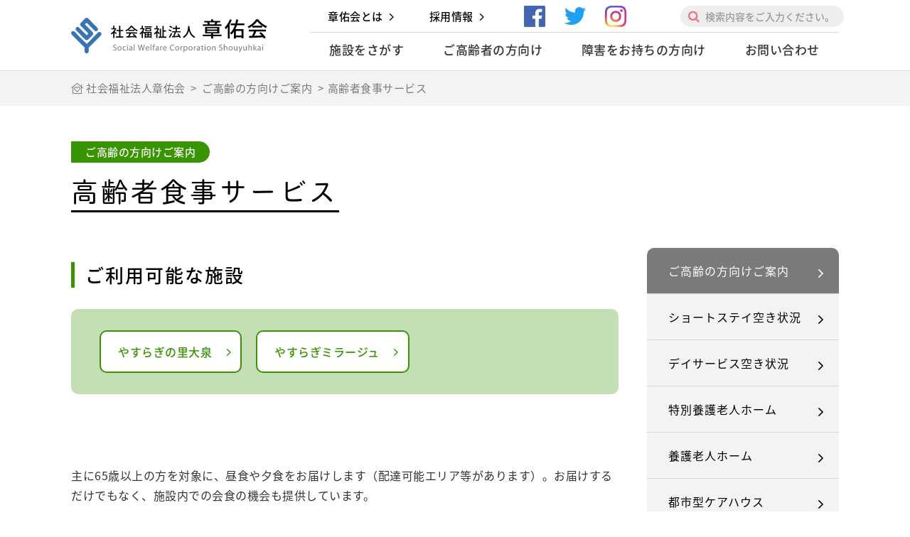

--- FILE ---
content_type: text/html; charset=UTF-8
request_url: https://www.yasuragi1977.jp/elderly/delivery/
body_size: 12761
content:
<!DOCTYPE html><html lang="ja" dir="ltr" itemscope itemtype="https://schema.org/WebSite"><head><meta charset="utf-8"><meta content="高齢者食事サービス | 社会福祉法人章佑会社会福祉法人章佑会" name="title"><meta content="社会福祉法人章佑会の法人サイトです。当法人は、「あらゆる人に生きる夢と勇気と希望を提供する」という基本理念のもと、地域に根ざした福祉をめざしています。" name="description"><meta content="章佑会,やすらぎ,社会福祉法人,福祉,高齢者,障害者,練馬区" name="keywords"><meta content="width=1130" name="viewport"><meta content="IE=11;IE=Edge" http-equiv="X-UA-Compatible"><meta name="format-detection" content="telephone=no"><link href="https://www.yasuragi1977.jp/elderly/delivery/" rel="canonical"><meta content="高齢者食事サービス | 社会福祉法人章佑会社会福祉法人章佑会" itemprop="name"><meta content="社会福祉法人章佑会の法人サイトです。当法人は、「あらゆる人に生きる夢と勇気と希望を提供する」という基本理念のもと、地域に根ざした福祉をめざしています。"　itemprop="description"><meta content="website" property="og:type"><meta content="高齢者食事サービス | 社会福祉法人章佑会社会福祉法人章佑会" property="og:title"><meta content="社会福祉法人章佑会の法人サイトです。当法人は、「あらゆる人に生きる夢と勇気と希望を提供する」という基本理念のもと、地域に根ざした福祉をめざしています。" property="og:description"><meta content="https://www.yasuragi1977.jp/elderly/delivery/" property="og:url"><meta content="https://www.yasuragi1977.jp/wp/wp-content/themes/yasuragi1977/apple-touch-icon.png" property="og:image" ><link href="https://www.yasuragi1977.jp/wp/wp-content/themes/yasuragi1977/favicon.png" rel="icon"><link href="https://www.yasuragi1977.jp/wp/wp-content/themes/yasuragi1977/favicon.ico" rel="shortcut icon"><link href="https://www.yasuragi1977.jp/wp/wp-content/themes/yasuragi1977/apple-touch-icon.png" rel="apple-touch-icon">  <script src="https://use.typekit.net/bkx2hyr.js"></script> <script>try{Typekit.load({ async: true });}catch(e){}</script> <link href="https://www.yasuragi1977.jp/wp/wp-content/cache/autoptimize/css/autoptimize_single_9e8224dd0afb42d656daabbf06a17cac.css" rel="stylesheet"><link href="https://www.yasuragi1977.jp/wp/wp-content/themes/yasuragi1977/flexible/flexible.css" class="async"><link href="https://fonts.googleapis.com/earlyaccess/notosansjapanese.css" class="async"><link href="https://fonts.googleapis.com/css?family=Open+Sans|Roboto" class="async"><link href="https://fonts.googleapis.com/earlyaccess/notosansjapanese.css" class="async"><link href="https://fonts.googleapis.com/css?family=Abel" class="async"><link href="https://fonts.googleapis.com/icon?family=Material+Icons" class="async"><link href="https://www.yasuragi1977.jp/wp/wp-content/themes/yasuragi1977/css/fontawesome-all.min.css" class="async"><link href="https://www.yasuragi1977.jp/wp/wp-content/cache/autoptimize/css/autoptimize_single_052d50d0a71a4b2929bf89dbccc1ad9c.css" rel="stylesheet"><link href="https://www.yasuragi1977.jp/wp/wp-content/cache/autoptimize/css/autoptimize_single_260603948e15146d8dd56532f5afc0c2.css" rel="stylesheet"><link href="https://www.yasuragi1977.jp/wp/wp-content/cache/autoptimize/css/autoptimize_single_b1c3fc6ac335acd351be86298cf5ba35.css" rel="stylesheet">  <script src="https://code.jquery.com/jquery-3.6.0.min.js" integrity="sha256-/xUj+3OJU5yExlq6GSYGSHk7tPXikynS7ogEvDej/m4=" crossorigin="anonymous"></script>  <!--[if IE]><script src="https://cdnjs.cloudflare.com/ajax/libs/html5shiv/3.7.3/html5shiv.min.js"></script><![endif]--> <!--[if lt IE 9]><script src="https://cdnjs.cloudflare.com/ajax/libs/livingston-css3-mediaqueries-js/1.0.0/css3-mediaqueries.js"></script><![endif]--><style>img:is([sizes="auto" i], [sizes^="auto," i]) { contain-intrinsic-size: 3000px 1500px }</style><title>高齢者食事サービス | 社会福祉法人章佑会</title><meta name="robots" content="max-snippet:-1, max-image-preview:large, max-video-preview:-1" /><meta name="google-site-verification" content="m3g38D--Vn___owWA1SM_v_t4u08Oc5eYPJj-p52JTg" /><link rel="canonical" href="https://www.yasuragi1977.jp/elderly/delivery/" /><meta name="generator" content="All in One SEO (AIOSEO) 4.8.8" /><meta property="og:locale" content="ja_JP" /><meta property="og:site_name" content="社会福祉法人章佑会" /><meta property="og:type" content="article" /><meta property="og:title" content="高齢者食事サービス | 社会福祉法人章佑会" /><meta property="og:url" content="https://www.yasuragi1977.jp/elderly/delivery/" /><meta property="og:image" content="https://www.yasuragi1977.jp/wp/wp-content/uploads/2018/08/og-image.png" /><meta property="og:image:secure_url" content="https://www.yasuragi1977.jp/wp/wp-content/uploads/2018/08/og-image.png" /><meta property="article:published_time" content="2018-06-28T07:33:58+00:00" /><meta property="article:modified_time" content="2021-12-15T09:44:55+00:00" /><meta name="twitter:card" content="summary" /><meta name="twitter:title" content="高齢者食事サービス | 社会福祉法人章佑会" /><meta name="twitter:image" content="http://www.yasuragi1977.jp/wp/wp-content/uploads/2018/08/og-image.png" /> <script type="application/ld+json" class="aioseo-schema">{"@context":"https:\/\/schema.org","@graph":[{"@type":"BreadcrumbList","@id":"https:\/\/www.yasuragi1977.jp\/elderly\/delivery\/#breadcrumblist","itemListElement":[{"@type":"ListItem","@id":"https:\/\/www.yasuragi1977.jp#listItem","position":1,"name":"\u30db\u30fc\u30e0","item":"https:\/\/www.yasuragi1977.jp","nextItem":{"@type":"ListItem","@id":"https:\/\/www.yasuragi1977.jp\/elderly\/#listItem","name":"\u3054\u9ad8\u9f62\u306e\u65b9\u5411\u3051\u3054\u6848\u5185"}},{"@type":"ListItem","@id":"https:\/\/www.yasuragi1977.jp\/elderly\/#listItem","position":2,"name":"\u3054\u9ad8\u9f62\u306e\u65b9\u5411\u3051\u3054\u6848\u5185","item":"https:\/\/www.yasuragi1977.jp\/elderly\/","nextItem":{"@type":"ListItem","@id":"https:\/\/www.yasuragi1977.jp\/elderly\/delivery\/#listItem","name":"\u9ad8\u9f62\u8005\u98df\u4e8b\u30b5\u30fc\u30d3\u30b9"},"previousItem":{"@type":"ListItem","@id":"https:\/\/www.yasuragi1977.jp#listItem","name":"\u30db\u30fc\u30e0"}},{"@type":"ListItem","@id":"https:\/\/www.yasuragi1977.jp\/elderly\/delivery\/#listItem","position":3,"name":"\u9ad8\u9f62\u8005\u98df\u4e8b\u30b5\u30fc\u30d3\u30b9","previousItem":{"@type":"ListItem","@id":"https:\/\/www.yasuragi1977.jp\/elderly\/#listItem","name":"\u3054\u9ad8\u9f62\u306e\u65b9\u5411\u3051\u3054\u6848\u5185"}}]},{"@type":"Organization","@id":"https:\/\/www.yasuragi1977.jp\/#organization","name":"\u793e\u4f1a\u798f\u7949\u6cd5\u4eba\u7ae0\u4f51\u4f1a","description":"\u793e\u4f1a\u798f\u7949\u6cd5\u4eba\u7ae0\u4f51\u4f1a\u306e\u6cd5\u4eba\u30b5\u30a4\u30c8\u3067\u3059\u3002\u5f53\u6cd5\u4eba\u306f\u3001\u300c\u3042\u3089\u3086\u308b\u4eba\u306b\u751f\u304d\u308b\u5922\u3068\u52c7\u6c17\u3068\u5e0c\u671b\u3092\u63d0\u4f9b\u3059\u308b\u300d\u3068\u3044\u3046\u57fa\u672c\u7406\u5ff5\u306e\u3082\u3068\u3001\u5730\u57df\u306b\u6839\u3056\u3057\u305f\u798f\u7949\u3092\u3081\u3056\u3057\u3066\u3044\u307e\u3059\u3002","url":"https:\/\/www.yasuragi1977.jp\/"},{"@type":"WebPage","@id":"https:\/\/www.yasuragi1977.jp\/elderly\/delivery\/#webpage","url":"https:\/\/www.yasuragi1977.jp\/elderly\/delivery\/","name":"\u9ad8\u9f62\u8005\u98df\u4e8b\u30b5\u30fc\u30d3\u30b9 | \u793e\u4f1a\u798f\u7949\u6cd5\u4eba\u7ae0\u4f51\u4f1a","inLanguage":"ja","isPartOf":{"@id":"https:\/\/www.yasuragi1977.jp\/#website"},"breadcrumb":{"@id":"https:\/\/www.yasuragi1977.jp\/elderly\/delivery\/#breadcrumblist"},"datePublished":"2018-06-28T16:33:58+09:00","dateModified":"2021-12-15T18:44:55+09:00"},{"@type":"WebSite","@id":"https:\/\/www.yasuragi1977.jp\/#website","url":"https:\/\/www.yasuragi1977.jp\/","name":"\u793e\u4f1a\u798f\u7949\u6cd5\u4eba\u7ae0\u4f51\u4f1a","description":"\u793e\u4f1a\u798f\u7949\u6cd5\u4eba\u7ae0\u4f51\u4f1a\u306e\u6cd5\u4eba\u30b5\u30a4\u30c8\u3067\u3059\u3002\u5f53\u6cd5\u4eba\u306f\u3001\u300c\u3042\u3089\u3086\u308b\u4eba\u306b\u751f\u304d\u308b\u5922\u3068\u52c7\u6c17\u3068\u5e0c\u671b\u3092\u63d0\u4f9b\u3059\u308b\u300d\u3068\u3044\u3046\u57fa\u672c\u7406\u5ff5\u306e\u3082\u3068\u3001\u5730\u57df\u306b\u6839\u3056\u3057\u305f\u798f\u7949\u3092\u3081\u3056\u3057\u3066\u3044\u307e\u3059\u3002","inLanguage":"ja","publisher":{"@id":"https:\/\/www.yasuragi1977.jp\/#organization"}}]}</script>  <script type="text/javascript">window._wpemojiSettings = {"baseUrl":"https:\/\/s.w.org\/images\/core\/emoji\/16.0.1\/72x72\/","ext":".png","svgUrl":"https:\/\/s.w.org\/images\/core\/emoji\/16.0.1\/svg\/","svgExt":".svg","source":{"concatemoji":"https:\/\/www.yasuragi1977.jp\/wp\/wp-includes\/js\/wp-emoji-release.min.js?ver=6.8.3"}};
/*! This file is auto-generated */
!function(s,n){var o,i,e;function c(e){try{var t={supportTests:e,timestamp:(new Date).valueOf()};sessionStorage.setItem(o,JSON.stringify(t))}catch(e){}}function p(e,t,n){e.clearRect(0,0,e.canvas.width,e.canvas.height),e.fillText(t,0,0);var t=new Uint32Array(e.getImageData(0,0,e.canvas.width,e.canvas.height).data),a=(e.clearRect(0,0,e.canvas.width,e.canvas.height),e.fillText(n,0,0),new Uint32Array(e.getImageData(0,0,e.canvas.width,e.canvas.height).data));return t.every(function(e,t){return e===a[t]})}function u(e,t){e.clearRect(0,0,e.canvas.width,e.canvas.height),e.fillText(t,0,0);for(var n=e.getImageData(16,16,1,1),a=0;a<n.data.length;a++)if(0!==n.data[a])return!1;return!0}function f(e,t,n,a){switch(t){case"flag":return n(e,"\ud83c\udff3\ufe0f\u200d\u26a7\ufe0f","\ud83c\udff3\ufe0f\u200b\u26a7\ufe0f")?!1:!n(e,"\ud83c\udde8\ud83c\uddf6","\ud83c\udde8\u200b\ud83c\uddf6")&&!n(e,"\ud83c\udff4\udb40\udc67\udb40\udc62\udb40\udc65\udb40\udc6e\udb40\udc67\udb40\udc7f","\ud83c\udff4\u200b\udb40\udc67\u200b\udb40\udc62\u200b\udb40\udc65\u200b\udb40\udc6e\u200b\udb40\udc67\u200b\udb40\udc7f");case"emoji":return!a(e,"\ud83e\udedf")}return!1}function g(e,t,n,a){var r="undefined"!=typeof WorkerGlobalScope&&self instanceof WorkerGlobalScope?new OffscreenCanvas(300,150):s.createElement("canvas"),o=r.getContext("2d",{willReadFrequently:!0}),i=(o.textBaseline="top",o.font="600 32px Arial",{});return e.forEach(function(e){i[e]=t(o,e,n,a)}),i}function t(e){var t=s.createElement("script");t.src=e,t.defer=!0,s.head.appendChild(t)}"undefined"!=typeof Promise&&(o="wpEmojiSettingsSupports",i=["flag","emoji"],n.supports={everything:!0,everythingExceptFlag:!0},e=new Promise(function(e){s.addEventListener("DOMContentLoaded",e,{once:!0})}),new Promise(function(t){var n=function(){try{var e=JSON.parse(sessionStorage.getItem(o));if("object"==typeof e&&"number"==typeof e.timestamp&&(new Date).valueOf()<e.timestamp+604800&&"object"==typeof e.supportTests)return e.supportTests}catch(e){}return null}();if(!n){if("undefined"!=typeof Worker&&"undefined"!=typeof OffscreenCanvas&&"undefined"!=typeof URL&&URL.createObjectURL&&"undefined"!=typeof Blob)try{var e="postMessage("+g.toString()+"("+[JSON.stringify(i),f.toString(),p.toString(),u.toString()].join(",")+"));",a=new Blob([e],{type:"text/javascript"}),r=new Worker(URL.createObjectURL(a),{name:"wpTestEmojiSupports"});return void(r.onmessage=function(e){c(n=e.data),r.terminate(),t(n)})}catch(e){}c(n=g(i,f,p,u))}t(n)}).then(function(e){for(var t in e)n.supports[t]=e[t],n.supports.everything=n.supports.everything&&n.supports[t],"flag"!==t&&(n.supports.everythingExceptFlag=n.supports.everythingExceptFlag&&n.supports[t]);n.supports.everythingExceptFlag=n.supports.everythingExceptFlag&&!n.supports.flag,n.DOMReady=!1,n.readyCallback=function(){n.DOMReady=!0}}).then(function(){return e}).then(function(){var e;n.supports.everything||(n.readyCallback(),(e=n.source||{}).concatemoji?t(e.concatemoji):e.wpemoji&&e.twemoji&&(t(e.twemoji),t(e.wpemoji)))}))}((window,document),window._wpemojiSettings);</script> <style id='wp-emoji-styles-inline-css' type='text/css'>img.wp-smiley, img.emoji {
		display: inline !important;
		border: none !important;
		box-shadow: none !important;
		height: 1em !important;
		width: 1em !important;
		margin: 0 0.07em !important;
		vertical-align: -0.1em !important;
		background: none !important;
		padding: 0 !important;
	}</style><link rel='stylesheet' id='wp-block-library-css' href='https://www.yasuragi1977.jp/wp/wp-includes/css/dist/block-library/style.min.css?ver=6.8.3' type='text/css' media='all' /><style id='classic-theme-styles-inline-css' type='text/css'>/*! This file is auto-generated */
.wp-block-button__link{color:#fff;background-color:#32373c;border-radius:9999px;box-shadow:none;text-decoration:none;padding:calc(.667em + 2px) calc(1.333em + 2px);font-size:1.125em}.wp-block-file__button{background:#32373c;color:#fff;text-decoration:none}</style><style id='global-styles-inline-css' type='text/css'>:root{--wp--preset--aspect-ratio--square: 1;--wp--preset--aspect-ratio--4-3: 4/3;--wp--preset--aspect-ratio--3-4: 3/4;--wp--preset--aspect-ratio--3-2: 3/2;--wp--preset--aspect-ratio--2-3: 2/3;--wp--preset--aspect-ratio--16-9: 16/9;--wp--preset--aspect-ratio--9-16: 9/16;--wp--preset--color--black: #000000;--wp--preset--color--cyan-bluish-gray: #abb8c3;--wp--preset--color--white: #ffffff;--wp--preset--color--pale-pink: #f78da7;--wp--preset--color--vivid-red: #cf2e2e;--wp--preset--color--luminous-vivid-orange: #ff6900;--wp--preset--color--luminous-vivid-amber: #fcb900;--wp--preset--color--light-green-cyan: #7bdcb5;--wp--preset--color--vivid-green-cyan: #00d084;--wp--preset--color--pale-cyan-blue: #8ed1fc;--wp--preset--color--vivid-cyan-blue: #0693e3;--wp--preset--color--vivid-purple: #9b51e0;--wp--preset--gradient--vivid-cyan-blue-to-vivid-purple: linear-gradient(135deg,rgba(6,147,227,1) 0%,rgb(155,81,224) 100%);--wp--preset--gradient--light-green-cyan-to-vivid-green-cyan: linear-gradient(135deg,rgb(122,220,180) 0%,rgb(0,208,130) 100%);--wp--preset--gradient--luminous-vivid-amber-to-luminous-vivid-orange: linear-gradient(135deg,rgba(252,185,0,1) 0%,rgba(255,105,0,1) 100%);--wp--preset--gradient--luminous-vivid-orange-to-vivid-red: linear-gradient(135deg,rgba(255,105,0,1) 0%,rgb(207,46,46) 100%);--wp--preset--gradient--very-light-gray-to-cyan-bluish-gray: linear-gradient(135deg,rgb(238,238,238) 0%,rgb(169,184,195) 100%);--wp--preset--gradient--cool-to-warm-spectrum: linear-gradient(135deg,rgb(74,234,220) 0%,rgb(151,120,209) 20%,rgb(207,42,186) 40%,rgb(238,44,130) 60%,rgb(251,105,98) 80%,rgb(254,248,76) 100%);--wp--preset--gradient--blush-light-purple: linear-gradient(135deg,rgb(255,206,236) 0%,rgb(152,150,240) 100%);--wp--preset--gradient--blush-bordeaux: linear-gradient(135deg,rgb(254,205,165) 0%,rgb(254,45,45) 50%,rgb(107,0,62) 100%);--wp--preset--gradient--luminous-dusk: linear-gradient(135deg,rgb(255,203,112) 0%,rgb(199,81,192) 50%,rgb(65,88,208) 100%);--wp--preset--gradient--pale-ocean: linear-gradient(135deg,rgb(255,245,203) 0%,rgb(182,227,212) 50%,rgb(51,167,181) 100%);--wp--preset--gradient--electric-grass: linear-gradient(135deg,rgb(202,248,128) 0%,rgb(113,206,126) 100%);--wp--preset--gradient--midnight: linear-gradient(135deg,rgb(2,3,129) 0%,rgb(40,116,252) 100%);--wp--preset--font-size--small: 13px;--wp--preset--font-size--medium: 20px;--wp--preset--font-size--large: 36px;--wp--preset--font-size--x-large: 42px;--wp--preset--spacing--20: 0.44rem;--wp--preset--spacing--30: 0.67rem;--wp--preset--spacing--40: 1rem;--wp--preset--spacing--50: 1.5rem;--wp--preset--spacing--60: 2.25rem;--wp--preset--spacing--70: 3.38rem;--wp--preset--spacing--80: 5.06rem;--wp--preset--shadow--natural: 6px 6px 9px rgba(0, 0, 0, 0.2);--wp--preset--shadow--deep: 12px 12px 50px rgba(0, 0, 0, 0.4);--wp--preset--shadow--sharp: 6px 6px 0px rgba(0, 0, 0, 0.2);--wp--preset--shadow--outlined: 6px 6px 0px -3px rgba(255, 255, 255, 1), 6px 6px rgba(0, 0, 0, 1);--wp--preset--shadow--crisp: 6px 6px 0px rgba(0, 0, 0, 1);}:where(.is-layout-flex){gap: 0.5em;}:where(.is-layout-grid){gap: 0.5em;}body .is-layout-flex{display: flex;}.is-layout-flex{flex-wrap: wrap;align-items: center;}.is-layout-flex > :is(*, div){margin: 0;}body .is-layout-grid{display: grid;}.is-layout-grid > :is(*, div){margin: 0;}:where(.wp-block-columns.is-layout-flex){gap: 2em;}:where(.wp-block-columns.is-layout-grid){gap: 2em;}:where(.wp-block-post-template.is-layout-flex){gap: 1.25em;}:where(.wp-block-post-template.is-layout-grid){gap: 1.25em;}.has-black-color{color: var(--wp--preset--color--black) !important;}.has-cyan-bluish-gray-color{color: var(--wp--preset--color--cyan-bluish-gray) !important;}.has-white-color{color: var(--wp--preset--color--white) !important;}.has-pale-pink-color{color: var(--wp--preset--color--pale-pink) !important;}.has-vivid-red-color{color: var(--wp--preset--color--vivid-red) !important;}.has-luminous-vivid-orange-color{color: var(--wp--preset--color--luminous-vivid-orange) !important;}.has-luminous-vivid-amber-color{color: var(--wp--preset--color--luminous-vivid-amber) !important;}.has-light-green-cyan-color{color: var(--wp--preset--color--light-green-cyan) !important;}.has-vivid-green-cyan-color{color: var(--wp--preset--color--vivid-green-cyan) !important;}.has-pale-cyan-blue-color{color: var(--wp--preset--color--pale-cyan-blue) !important;}.has-vivid-cyan-blue-color{color: var(--wp--preset--color--vivid-cyan-blue) !important;}.has-vivid-purple-color{color: var(--wp--preset--color--vivid-purple) !important;}.has-black-background-color{background-color: var(--wp--preset--color--black) !important;}.has-cyan-bluish-gray-background-color{background-color: var(--wp--preset--color--cyan-bluish-gray) !important;}.has-white-background-color{background-color: var(--wp--preset--color--white) !important;}.has-pale-pink-background-color{background-color: var(--wp--preset--color--pale-pink) !important;}.has-vivid-red-background-color{background-color: var(--wp--preset--color--vivid-red) !important;}.has-luminous-vivid-orange-background-color{background-color: var(--wp--preset--color--luminous-vivid-orange) !important;}.has-luminous-vivid-amber-background-color{background-color: var(--wp--preset--color--luminous-vivid-amber) !important;}.has-light-green-cyan-background-color{background-color: var(--wp--preset--color--light-green-cyan) !important;}.has-vivid-green-cyan-background-color{background-color: var(--wp--preset--color--vivid-green-cyan) !important;}.has-pale-cyan-blue-background-color{background-color: var(--wp--preset--color--pale-cyan-blue) !important;}.has-vivid-cyan-blue-background-color{background-color: var(--wp--preset--color--vivid-cyan-blue) !important;}.has-vivid-purple-background-color{background-color: var(--wp--preset--color--vivid-purple) !important;}.has-black-border-color{border-color: var(--wp--preset--color--black) !important;}.has-cyan-bluish-gray-border-color{border-color: var(--wp--preset--color--cyan-bluish-gray) !important;}.has-white-border-color{border-color: var(--wp--preset--color--white) !important;}.has-pale-pink-border-color{border-color: var(--wp--preset--color--pale-pink) !important;}.has-vivid-red-border-color{border-color: var(--wp--preset--color--vivid-red) !important;}.has-luminous-vivid-orange-border-color{border-color: var(--wp--preset--color--luminous-vivid-orange) !important;}.has-luminous-vivid-amber-border-color{border-color: var(--wp--preset--color--luminous-vivid-amber) !important;}.has-light-green-cyan-border-color{border-color: var(--wp--preset--color--light-green-cyan) !important;}.has-vivid-green-cyan-border-color{border-color: var(--wp--preset--color--vivid-green-cyan) !important;}.has-pale-cyan-blue-border-color{border-color: var(--wp--preset--color--pale-cyan-blue) !important;}.has-vivid-cyan-blue-border-color{border-color: var(--wp--preset--color--vivid-cyan-blue) !important;}.has-vivid-purple-border-color{border-color: var(--wp--preset--color--vivid-purple) !important;}.has-vivid-cyan-blue-to-vivid-purple-gradient-background{background: var(--wp--preset--gradient--vivid-cyan-blue-to-vivid-purple) !important;}.has-light-green-cyan-to-vivid-green-cyan-gradient-background{background: var(--wp--preset--gradient--light-green-cyan-to-vivid-green-cyan) !important;}.has-luminous-vivid-amber-to-luminous-vivid-orange-gradient-background{background: var(--wp--preset--gradient--luminous-vivid-amber-to-luminous-vivid-orange) !important;}.has-luminous-vivid-orange-to-vivid-red-gradient-background{background: var(--wp--preset--gradient--luminous-vivid-orange-to-vivid-red) !important;}.has-very-light-gray-to-cyan-bluish-gray-gradient-background{background: var(--wp--preset--gradient--very-light-gray-to-cyan-bluish-gray) !important;}.has-cool-to-warm-spectrum-gradient-background{background: var(--wp--preset--gradient--cool-to-warm-spectrum) !important;}.has-blush-light-purple-gradient-background{background: var(--wp--preset--gradient--blush-light-purple) !important;}.has-blush-bordeaux-gradient-background{background: var(--wp--preset--gradient--blush-bordeaux) !important;}.has-luminous-dusk-gradient-background{background: var(--wp--preset--gradient--luminous-dusk) !important;}.has-pale-ocean-gradient-background{background: var(--wp--preset--gradient--pale-ocean) !important;}.has-electric-grass-gradient-background{background: var(--wp--preset--gradient--electric-grass) !important;}.has-midnight-gradient-background{background: var(--wp--preset--gradient--midnight) !important;}.has-small-font-size{font-size: var(--wp--preset--font-size--small) !important;}.has-medium-font-size{font-size: var(--wp--preset--font-size--medium) !important;}.has-large-font-size{font-size: var(--wp--preset--font-size--large) !important;}.has-x-large-font-size{font-size: var(--wp--preset--font-size--x-large) !important;}
:where(.wp-block-post-template.is-layout-flex){gap: 1.25em;}:where(.wp-block-post-template.is-layout-grid){gap: 1.25em;}
:where(.wp-block-columns.is-layout-flex){gap: 2em;}:where(.wp-block-columns.is-layout-grid){gap: 2em;}
:root :where(.wp-block-pullquote){font-size: 1.5em;line-height: 1.6;}</style><link rel='stylesheet' id='contact-form-7-css' href='https://www.yasuragi1977.jp/wp/wp-content/cache/autoptimize/css/autoptimize_single_64ac31699f5326cb3c76122498b76f66.css?ver=6.1.2' type='text/css' media='all' /><link rel='stylesheet' id='responsive-lightbox-magnific-css' href='https://www.yasuragi1977.jp/wp/wp-content/plugins/responsive-lightbox/assets/magnific/magnific-popup.min.css?ver=1.2.0' type='text/css' media='all' /><link rel='stylesheet' id='UserAccessManagerLoginForm-css' href='https://www.yasuragi1977.jp/wp/wp-content/cache/autoptimize/css/autoptimize_single_1cca5be6b1a7aada83ea879cff3d5ff9.css?ver=2.2.23' type='text/css' media='screen' /> <script type="text/javascript" src="https://www.yasuragi1977.jp/wp/wp-includes/js/jquery/jquery.min.js?ver=3.7.1" id="jquery-core-js"></script> <script type="text/javascript" src="https://www.yasuragi1977.jp/wp/wp-includes/js/jquery/jquery-migrate.min.js?ver=3.4.1" id="jquery-migrate-js"></script> <script type="text/javascript" src="https://www.yasuragi1977.jp/wp/wp-content/plugins/responsive-lightbox/assets/magnific/jquery.magnific-popup.min.js?ver=1.2.0" id="responsive-lightbox-magnific-js"></script> <script type="text/javascript" src="https://www.yasuragi1977.jp/wp/wp-includes/js/underscore.min.js?ver=1.13.7" id="underscore-js"></script> <script type="text/javascript" src="https://www.yasuragi1977.jp/wp/wp-content/plugins/responsive-lightbox/assets/infinitescroll/infinite-scroll.pkgd.min.js?ver=4.0.1" id="responsive-lightbox-infinite-scroll-js"></script> <script type="text/javascript" id="responsive-lightbox-js-before">var rlArgs = {"script":"magnific","selector":"lightbox","customEvents":"","activeGalleries":true,"disableOn":0,"midClick":true,"preloader":true,"closeOnContentClick":true,"closeOnBgClick":true,"closeBtnInside":true,"showCloseBtn":true,"enableEscapeKey":true,"alignTop":false,"fixedContentPos":"auto","fixedBgPos":"auto","autoFocusLast":true,"woocommerce_gallery":false,"ajaxurl":"https:\/\/www.yasuragi1977.jp\/wp\/wp-admin\/admin-ajax.php","nonce":"d9bc9581fa","preview":false,"postId":724,"scriptExtension":false};</script> <script type="text/javascript" src="https://www.yasuragi1977.jp/wp/wp-content/plugins/responsive-lightbox/js/front.js?ver=2.5.3" id="responsive-lightbox-js"></script> <link rel="https://api.w.org/" href="https://www.yasuragi1977.jp/wp-json/" /><link rel="alternate" title="JSON" type="application/json" href="https://www.yasuragi1977.jp/wp-json/wp/v2/pages/724" /><link rel="EditURI" type="application/rsd+xml" title="RSD" href="https://www.yasuragi1977.jp/wp/xmlrpc.php?rsd" /><meta name="generator" content="WordPress 6.8.3" /><link rel='shortlink' href='https://www.yasuragi1977.jp/?p=724' /><link rel="alternate" title="oEmbed (JSON)" type="application/json+oembed" href="https://www.yasuragi1977.jp/wp-json/oembed/1.0/embed?url=https%3A%2F%2Fwww.yasuragi1977.jp%2Felderly%2Fdelivery%2F" /><link rel="alternate" title="oEmbed (XML)" type="text/xml+oembed" href="https://www.yasuragi1977.jp/wp-json/oembed/1.0/embed?url=https%3A%2F%2Fwww.yasuragi1977.jp%2Felderly%2Fdelivery%2F&#038;format=xml" /><style type="text/css">.recentcomments a{display:inline !important;padding:0 !important;margin:0 !important;}</style><link rel="icon" href="https://www.yasuragi1977.jp/wp/wp-content/uploads/2021/12/favicon.png" sizes="32x32" /><link rel="icon" href="https://www.yasuragi1977.jp/wp/wp-content/uploads/2021/12/favicon.png" sizes="192x192" /><link rel="apple-touch-icon" href="https://www.yasuragi1977.jp/wp/wp-content/uploads/2021/12/favicon.png" /><meta name="msapplication-TileImage" content="https://www.yasuragi1977.jp/wp/wp-content/uploads/2021/12/favicon.png" />  <script async src="https://www.googletagmanager.com/gtag/js?id=G-ECYQB6DNTY"></script> <script>window.dataLayer = window.dataLayer || [];
        function gtag(){dataLayer.push(arguments);}
        gtag('js', new Date());

        gtag('config', 'G-ECYQB6DNTY');</script> </head><body id="drawer" class="drawer_right elderly" itemscope itemtype="https://schema.org/WebPage"><header id="header_global" class="header_global" role="banner" itemscope itemtype="https://schema.org/WPHeader"><div id="row_nav_global" class="row_nav_global"><div class="container_nav"><h1 class="txt_sitename"> <a href="/"> <img src="https://www.yasuragi1977.jp/wp/wp-content/themes/yasuragi1977/images/common/logo.svg" alt="社会福祉法人 章佑会"> </a></h1><nav id="nav_global" class="nav_global" role="navigation" itemscope itemtype="https://schema.org/SiteNavigationElement"><div class="row_nav_unity"><ul class="nav_unity"><li><a href="https://www.yasuragi1977.jp/about/">章佑会とは<i class="fal fa-angle-right"></i></a></li><li><a href="https://shoyukai-recruit.com/" target="_blank">採用情報<i class="fal fa-angle-right"></i></a></li><li class="sns_nav_unity"><a href="https://www.facebook.com/people/%E7%AB%A0%E4%BD%91%E4%BC%9A-%E3%82%84%E3%81%99%E3%82%89%E3%81%8E/100027774243537" target="_blank"><img src="https://www.yasuragi1977.jp/wp/wp-content/themes/yasuragi1977/images/common/logo-facebook.png" alt="章佑会やすらぎ公式Facebook"></a></li><li class="sns_nav_unity"><a href="https://twitter.com/yasuragiyume" target="_blank"><img src="https://www.yasuragi1977.jp/wp/wp-content/themes/yasuragi1977/images/common/logo-twitter.png" alt="社会福祉法人章佑会　やすらぎ夢工房公式Twitter"></a></li><li class="sns_nav_unity"><a href="https://www.instagram.com/pomamori/" target="_blank"><img src="https://www.yasuragi1977.jp/wp/wp-content/themes/yasuragi1977/images/common/logo-instagram.png" alt="Pomaやすらぎの杜公式Instagram"></a></li><li class="search_nav_unity"><form class="form_search" role="search" method="get" action="/"> <label class="screen-reader-text" for="s"></label> <input class="btn_form_search" type="submit" id="searchsubmit" value="検索"> <input class="text_form_search" type="text" value="" name="s" id="s" placeholder="検索内容をご入力ください。"></form></li></ul></div><ul class="list_nav_global"><li class="btn_dropdown"> <a href="https://www.yasuragi1977.jp/facilities-elderly/">施設をさがす</a><div class="menu_dropdown"><nav class="inner_dropdown"><div class="box_dropdown"><h2> <a href="https://www.yasuragi1977.jp/facilities-elderly/"><i class="fas fa-home"></i>高齢者施設</a></h2><ul class="list_dropdown"><li><a href="https://www.yasuragi1977.jp/facilities-elderly/sato/">やすらぎの里大泉</a></li><li><a href="https://www.yasuragi1977.jp/facilities-elderly/mirage/">やすらぎミラージュ</a></li><li><a href="https://www.yasuragi1977.jp/facilities-elderly/grande/">やすらぎグランデ</a></li><li><a href="https://www.yasuragi1977.jp/facilities-elderly/city/">やすらぎシティ東大泉</a></li><li><a href="https://www.yasuragi1977.jp/facilities-elderly/ohizumi-center/">大泉地域包括<br>支援センター</a></li><li><a href="https://www.yasuragi1977.jp/facilities-elderly/sato-bisha/">やすらぎの里・尾車</a></li><li><a href="https://www.yasuragi1977.jp/facilities-elderly/maison-bisha/">やすらぎメゾン・尾車</a></li><li><a href="https://www.yasuragi1977.jp/facilities-elderly/ohtawara/">やすらぎの里・大田原</a></li><li><a href="https://www.yasuragi1977.jp/facilities-elderly/siesta/">やすらぎの里シエスタ</a></li><li><a href="https://www.yasuragi1977.jp/facilities-elderly/wakakusa/">若草園</a></li><li><a href="https://www.yasuragi1977.jp/facilities-elderly/otawara/">大田原市中央地域<br>包括支援センター</a></li></ul></div><div class="box_dropdown"><h2> <a href="https://www.yasuragi1977.jp/facilities-disability/"><i class="fas fa-home"></i>障害者支援施設</a></h2><ul class="list_dropdown"><li><a href="https://www.yasuragi1977.jp/facilities-disability/jisshu/">大泉学園実習ホーム</a></li><li><a href="https://www.yasuragi1977.jp/facilities-disability/mori/">やすらぎの杜</a></li><li><a href="https://www.yasuragi1977.jp/facilities-disability/yume/">やすらぎ夢工房</a></li><li><a href="https://www.yasuragi1977.jp/facilities-disability/lounge/">やすらぎラウンジ</a></li><li><a href="https://www.yasuragi1977.jp/facilities-shop/clover/">カフェクローバー</a></li><li><a href="https://www.yasuragi1977.jp/facilities-disability/rivercity/">やすらぎリバーシティ</a></li><li><a href="https://www.yasuragi1977.jp/facilities-disability/yumeshop/">やすらぎ夢ショップ</a></li><li><a href="https://www.yasuragi1977.jp/facilities-disability/niji/">江戸川区立虹の家</a></li><li><a href="https://www.yasuragi1977.jp/facilities-disability/kimitsu/">たびだちの村・君津</a></li><li><a href="https://www.yasuragi1977.jp/facilities-disability/bisha/">たびだちの村・BISHA</a></li><li><a href="https://www.yasuragi1977.jp/facilities-disability/fureai/">たびだちの村・ふれあい通り</a></li><li><a href="https://www.yasuragi1977.jp/facilities-disability/fureai/shanti-farm/">シャンティファーム</a></li><li><a href="https://www.yasuragi1977.jp/facilities-disability/fureai/mon-soleil/">mon soleil（モンソレイユ）</a></li><li><a href="https://www.yasuragi1977.jp/facilities-disability/salon-tabidachi/">サロン・ド・タビダチ</a></li><li><a href="https://www.yasuragi1977.jp/facilities-disability/group-tabidachi/">たびだちの村（グループホーム)</a></li><li><a href="https://www.yasuragi1977.jp/facilities-disability/sawarabi/">たびだちの村・さわらび</a></li><li><a href="https://www.yasuragi1977.jp/facilities-disability/shiohama/" target="_blank">塩浜福祉園</a></li><li><a href="https://www.yasuragi1977.jp/facilities-fukugo/garden/">やすらぎガーデン・石神井台</a></li></ul></div><div class="box_dropdown"><h2> <a href="https://www.yasuragi1977.jp/facilities-fukugo/"><i class="fas fa-home"></i>複合型施設</a></h2><ul class="list_dropdown"><li><a href="https://www.yasuragi1977.jp/facilities-fukugo/hikari/">高齢者・障害者施設<br>和光市共生型福祉施設ひかりのさと</a></li><li><a href="https://peraichi.com/landing_pages/view/kitakoiwaproject" target="_blank">高齢者・障害者・児童施設<br>やすらぎの里北小岩</a></li></ul></div></nav></div></li><li class="btn_dropdown"> <a href="https://www.yasuragi1977.jp/elderly/">ご高齢者の方向け</a><div class="menu_dropdown"><nav class="inner_dropdown"><div class="box_dropdown"><ul class="list_dropdown"><li><a href="https://www.yasuragi1977.jp/elderly/elderly-calender/">ショートステイ空き状況</a></li><li><a href="https://www.yasuragi1977.jp/elderly/elderly-calender2/">デイサービス空き状況</a></li><li><a href="https://www.yasuragi1977.jp/elderly/kaigo/">特別養護老人ホーム</a></li><li><a href="https://www.yasuragi1977.jp/elderly/yougo/">養護老人ホーム</a></li><li><a href="https://www.yasuragi1977.jp/elderly/toshigata/">都市型ケアハウス</a></li><li><a href="https://www.yasuragi1977.jp/elderly/shokibo/">小規模多機能型居宅介護事業</a></li><li><a href="https://www.yasuragi1977.jp/elderly/group/">高齢者グループホーム</a></li><li><a href="https://www.yasuragi1977.jp/elderly/shortstay/">短期入所(ショートステイ)</a></li><li><a href="https://www.yasuragi1977.jp/elderly/dayservice/">デイサービスセンター</a></li><li><a href="https://www.yasuragi1977.jp/elderly/ninchi/">認知症対応型デイサービス</a></li><li><a href="https://www.yasuragi1977.jp/elderly/kyotaku/">居宅介護支援事業</a></li><li><a href="https://www.yasuragi1977.jp/elderly/home-center/">在宅介護支援センター</a></li><li><a href="https://www.yasuragi1977.jp/elderly/local-center/">地域包括支援センター</a></li><li><a href="https://www.yasuragi1977.jp/elderly/homehelp/">ヘルパーステーション</a></li><li><a href="https://www.yasuragi1977.jp/elderly/ikigai/">いきがいデイサービス</a></li><li><a href="https://www.yasuragi1977.jp/elderly/delivery/">高齢者食事サービス</a></li><li><a href="https://www.yasuragi1977.jp/elderly/chintai/">賃貸住宅</a></li></ul></div></nav></div></li><li class="btn_dropdown"> <a href="https://www.yasuragi1977.jp/disability/">障害をお持ちの方向け</a><div class="menu_dropdown"><nav class="inner_dropdown"><div class="box_dropdown"><ul class="list_dropdown"><li><a href="https://www.yasuragi1977.jp/disability/disability-calender/ ">ショートステイ空き状況</a></li><li><a href="https://www.yasuragi1977.jp/disability/nyusho/">施設入所支援</a></li><li><a href="https://www.yasuragi1977.jp/disability/syuro-shien/">就労移行支援</a></li><li><a href="https://www.yasuragi1977.jp/disability/teichaku-shien/">就労定着支援</a></li><li><a href="https://www.yasuragi1977.jp/disability/syuro-shien-b/">就労継続支援B型</a></li><li><a href="https://www.yasuragi1977.jp/disability/seikatsu-kaigo/">生活介護</a></li><li><a href="https://www.yasuragi1977.jp/disability/group/">障害者共同生活援助<br>（グループホーム）</a></li><li><a href="https://www.yasuragi1977.jp/disability/shortstay/">短期入所（ショートステイ）</a></li><li><a href="https://www.yasuragi1977.jp/disability/ichiji-shien/">日中一時支援</a></li><li><a href="https://www.yasuragi1977.jp/disability/soudan-shien/">相談支援事業</a></li><li><a href="https://www.yasuragi1977.jp/disability/activity/">アクティビティ</a></li><li><a href="https://www.instagram.com/pomamori/" target="_blank">PoMA</a></li><li><a href="https://www.yasuragi1977.jp/disability/activity/products/">自主生産品</a></li><li><a href="https://www.yasuragi1977.jp/disability/activity/exchanges/">交流</a></li><li><a href="https://www.yasuragi1977.jp/disability/food/">フード</a></li><li><a href="https://www.yasuragi1977.jp/disability/food/cafe/">カフェ</a></li><li><a href="https://www.yasuragi1977.jp/disability/food/bakery/">パン工房</a></li><li><a href="https://www.yasuragi1977.jp/disability/food/catering/">ケータリングお弁当デリバリー</a></li><li><a href="https://www.yasuragi1977.jp/disability/food/sale/">お米の精米・販売等</a></li></ul></div></nav></div></li><li class="btn_dropdown"> <a href="https://www.yasuragi1977.jp/contact/">お問い合わせ</a><div class="menu_dropdown"><nav class="inner_dropdown"><div class="box_dropdown"><ul class="list_dropdown"><li><a href="https://shoyukai-recruit.com/contact/" target="_blank">採用に関するお問い合わせ</a></li><li><a href="https://www.yasuragi1977.jp/contact/form/">お問い合わせフォーム</a></li><li><a href="https://www.yasuragi1977.jp/contact/faq/">よくあるお問い合わせ</a></li></ul></div></nav></div></li></ul></nav></div></div></header><main id="contents_main" class="contents_main" role="main" itemscope itemprop="mainContentOfPage"><section class="breadcrumb_page"><div class="list_breadcrumb"> <span property="itemListElement" typeof="ListItem"><a property="item" typeof="WebPage" title="社会福祉法人章佑会へ移動" href="https://www.yasuragi1977.jp" class="home" ><span property="name">社会福祉法人章佑会</span></a><meta property="position" content="1"></span> &gt; <span property="itemListElement" typeof="ListItem"><a property="item" typeof="WebPage" title="ご高齢の方向けご案内へ移動" href="https://www.yasuragi1977.jp/elderly/" class="post post-page" ><span property="name">ご高齢の方向けご案内</span></a><meta property="position" content="2"></span> &gt; <span class="post post-page current-item">高齢者食事サービス</span></div></section><article class="contents_post-entry"><div class="contents_page"><div class="contents_main_page"><section class="head_page"><p class="affiliation">ご高齢の方向けご案内</p><h3 class="ttl">高齢者食事サービス</h3></section><section class="builder_page"><div class="box_builder_page"><h3 class="ttl">ご利用可能な施設</h3><ul class="list_service_page"><li class="list"><a href="https://www.yasuragi1977.jp/facilities-elderly/sato/">やすらぎの里大泉</a></li><li class="list"><a href="https://www.yasuragi1977.jp/facilities-elderly/mirage/">やすらぎミラージュ</a></li></ul></div></section><div class="flexible_section"> <script src="https://www.yasuragi1977.jp/wp/wp-content/themes/yasuragi1977/flexible/lightbox/js/lightbox.js"></script> <script src="https://www.yasuragi1977.jp/wp/wp-content/themes/yasuragi1977/flexible/slick/slick.js"></script> <script>jQuery(function($){
			$('.row_slider').slick({
				infinite: true,
				autoplay: false,					
				arrows: true,
				prevArrow:'<button type="button" class="slick-prev"><i class="fa fa-angle-left" aria-hidden="true"></i></button>',
				nextArrow:'<button type="button" class="slick-next"><i class="fa fa-angle-right" aria-hidden="true"></i></button>',
				dots: false,
				speed: 800,
			});
		});</script> <div class="row style_editor "><p>主に65歳以上の方を対象に、昼食や夕食をお届けします（配達可能エリア等があります）。お届けするだけでもなく、施設内での会食の機会も提供しています。</p></div></div></div><div class="contents_sub_page"><aside id="nav_local" class="nav_local"><div class="nav_local-menu"><div id="nav_local-menu_in" class="nav_local-menu_in"><ul id="local-menu_main" class="local-menu_main clearfix"><li id="menu-item-1425" class="menu-item menu-item-type-custom menu-item-object-custom menu-item-1425"><a href="/elderly/">ご高齢の方向けご案内</a></li><li id="menu-item-1426" class="menu-item menu-item-type-custom menu-item-object-custom menu-item-1426"><a href="/elderly/elderly-calender/">ショートステイ空き状況</a></li><li id="menu-item-1427" class="menu-item menu-item-type-custom menu-item-object-custom menu-item-1427"><a href="/elderly/elderly-calender2/">デイサービス空き状況</a></li><li id="menu-item-1435" class="menu-item menu-item-type-custom menu-item-object-custom menu-item-1435"><a href="/elderly/kaigo/">特別養護老人ホーム</a></li><li id="menu-item-1437" class="menu-item menu-item-type-custom menu-item-object-custom menu-item-1437"><a href="/elderly/yougo/">養護老人ホーム</a></li><li id="menu-item-1438" class="menu-item menu-item-type-custom menu-item-object-custom menu-item-1438"><a href="/elderly/toshigata/">都市型ケアハウス</a></li><li id="menu-item-1432" class="menu-item menu-item-type-custom menu-item-object-custom menu-item-1432"><a href="/elderly/shokibo/">小規模多機能型<br>居宅介護事業</a></li><li id="menu-item-1439" class="menu-item menu-item-type-custom menu-item-object-custom menu-item-1439"><a href="/elderly/group/">高齢者グループホーム</a></li><li id="menu-item-1433" class="menu-item menu-item-type-custom menu-item-object-custom menu-item-1433"><a href="/elderly/shortstay/">短期入所<br>（ショートステイ）</a></li><li id="menu-item-1430" class="menu-item menu-item-type-custom menu-item-object-custom menu-item-1430"><a href="/elderly/dayservice/">デイサービスセンター</a></li><li id="menu-item-1431" class="menu-item menu-item-type-custom menu-item-object-custom menu-item-1431"><a href="/elderly/ninchi/">認知症対応型<br>デイサービス</a></li><li id="menu-item-4466" class="menu-item menu-item-type-custom menu-item-object-custom menu-item-4466"><a href="/elderly/kyotaku/">居宅介護支援事業</a></li><li id="menu-item-1444" class="menu-item menu-item-type-custom menu-item-object-custom menu-item-1444"><a href="/elderly/home-center/">在宅介護支援センター</a></li><li id="menu-item-1445" class="menu-item menu-item-type-custom menu-item-object-custom menu-item-1445"><a href="/elderly/local-center/">地域包括支援センター</a></li><li id="menu-item-1428" class="menu-item menu-item-type-custom menu-item-object-custom menu-item-1428"><a href="/elderly/homehelp/">ヘルパーステーション</a></li><li id="menu-item-1441" class="menu-item menu-item-type-custom menu-item-object-custom menu-item-1441"><a href="/elderly/ikigai/">いきがいデイサービス</a></li><li id="menu-item-1429" class="menu-item menu-item-type-custom menu-item-object-custom current-menu-item menu-item-1429"><a href="/elderly/delivery/" aria-current="page">高齢者食事サービス</a></li><li id="menu-item-1440" class="menu-item menu-item-type-custom menu-item-object-custom menu-item-1440"><a href="/elderly/chintai/">賃貸住宅</a></li></ul></div></div></aside></div></div></article></main><footer id="footer_global" class="footer_global" role="contentinfo" itemscope itemtype="https://schema.org/WPFooter"><div class="add_after"><div class="footer_global_area"><div class="row_footer_global"><h2 class="ttl_footer_global"> <a href="/"><img src="https://www.yasuragi1977.jp/wp/wp-content/themes/yasuragi1977/images/common/logo.svg" alt="社会福祉法人 章佑会"></a></h2><div class="txt_footer_global">本部事務局<br>〒178-0061 東京都練馬区大泉学園町8-30-30<br>TEL: 03-3923-6618　 FAX: 03-3867-2069</div></div><div class="footer_sub"><div class="footer_sub_area"><div class="list_footer_sub"><ul><li><a href="https://www.yasuragi1977.jp/about/">章佑会とは</a></li><li><a href="https://www.yasuragi1977.jp/about/greeting/">グループ会長・<br>理事長あいさつ</a></li><li><a href="https://www.yasuragi1977.jp/about/philosophy/">法人理念</a></li><li><a href="https://www.yasuragi1977.jp/about/company/">法人概要</a></li><li><a href="https://www.yasuragi1977.jp/about/fukushi/">やすらぎ福祉道</a></li><li><a href="https://www.yasuragi1977.jp/about/history/">グループ沿革 プロローグ</a></li><li><a href="https://www.yasuragi1977.jp/about/activity/">活動実績</a></li><li><a href="https://www.yasuragi1977.jp/about/法人情報/">法人情報</a></li></ul></div><div class="list_footer_sub"><ul><li><a href="https://www.yasuragi1977.jp/news/">お知らせ</a></li><li><a href="https://www.yasuragi1977.jp/tsubuyaki/">つぶやき</a></li><li><a href="https://www.yasuragi1977.jp/link/">章LIFE365</a></li><li><a href="https://www.yasuragi1977.jp/contact/form/">お問い合わせフォーム</a></li><li><a href="https://www.yasuragi1977.jp/contact/faq/">よくあるお問い合わせ</a></li><li><a href="https://www.yasuragi1977.jp/privacy-2/">プライバシーポリシー</a></li></ul></div><div class="list_footer_sub_outside"><ul><li><a href="https://shoyukai-recruit.com/" target="_blank">採用情報<i class="fal fa-window-restore"></i></a></li></ul></div><div class="list_footer_sub_sns"><ul><li><a class="fb btn" href="http://www.facebook.com/share.php?u=https://www.yasuragi1977.jp" onclick="window.open(this.href, 'FBwindow', 'width=650, height=450, menubar=no, toolbar=no, scrollbars=yes'); return false;"><img src="https://www.yasuragi1977.jp/wp/wp-content/themes/yasuragi1977/images/common/logo-facebook.png" alt="Facebookアイコン">facebook シェア</a></li><li><a href="http://twitter.com/share?url=https://www.yasuragi1977.jp&text=社会福祉法人章佑会は、法人理念のもと、地域に根ざした福祉をめざしています。&hashtags=章佑会" onclick="window.open(this.href, 'twitterwindow', 'width=650, height=450, menubar=no, toolbar=no, scrollbars=yes'); return false;"><img src="https://www.yasuragi1977.jp/wp/wp-content/themes/yasuragi1977/images/common/logo-twitter.png" alt="Twitterアイコン">Twitter シェア</a></li></ul></div></div></div><div class="footer_main"><div class="footer_main_area_01"><h2 class="ttl"><a href="https://www.yasuragi1977.jp/facilities-elderly/"><i class="fas fa-search"></i>施設をさがす</a></h2><div class="list_footer_main_01"><h3 class="ttl"><span><i class="fas fa-home"></i>高齢者施設</span></h3><ul><li><a href="https://www.yasuragi1977.jp/facilities-elderly/sato/">やすらぎの里大泉</a></li><li><a href="https://www.yasuragi1977.jp/facilities-elderly/mirage/">やすらぎミラージュ</a></li><li><a href="https://www.yasuragi1977.jp/facilities-elderly/grande/">やすらぎグランデ</a></li><li><a href="https://www.yasuragi1977.jp/facilities-elderly/city/">やすらぎシティ東大泉</a></li><li><a href="https://www.yasuragi1977.jp/facilities-elderly/ohizumi-center/">大泉地域包括<br>支援センター</a></li><li><a href="https://www.yasuragi1977.jp/facilities-elderly/sato-bisha/">やすらぎの里・尾車</a></li><li><a href="https://www.yasuragi1977.jp/facilities-elderly/maison-bisha/">やすらぎメゾン・尾車</a></li><li><a href="https://www.yasuragi1977.jp/facilities-elderly/ohtawara/">やすらぎの里・大田原</a></li><li><a href="https://www.yasuragi1977.jp/facilities-elderly/siesta/">やすらぎの里シエスタ</a></li><li><a href="https://www.yasuragi1977.jp/facilities-elderly/wakakusa/">若草園</a></li><li><a href="https://www.yasuragi1977.jp/facilities-elderly/otawara/">大田原市中央地域<br>包括支援センター</a></li></ul></div><div class="list_footer_main_02"><h3 class="ttl"><span><i class="fas fa-home"></i>障害者支援施設</span></h3><ul><li><a href="https://www.yasuragi1977.jp/facilities-disability/jisshu/">大泉学園実習ホーム</a></li><li><a href="https://www.yasuragi1977.jp/facilities-disability/mori/">やすらぎの杜</a></li><li><a href="https://www.yasuragi1977.jp/facilities-disability/yume/">やすらぎ夢工房</a></li><li><a href="https://www.yasuragi1977.jp/facilities-disability/lounge/">やすらぎラウンジ</a></li><li><a href="https://www.yasuragi1977.jp/facilities-shop/clover/">カフェクローバー</a></li><li><a href="https://www.yasuragi1977.jp/facilities-disability/rivercity/">やすらぎリバーシティ</a></li><li><a href="https://www.yasuragi1977.jp/facilities-disability/yumeshop/">やすらぎ夢ショップ</a></li><li><a href="https://www.yasuragi1977.jp/facilities-disability/niji/">江戸川区立虹の家</a></li><li><a href="https://www.yasuragi1977.jp/facilities-disability/kimitsu/">たびだちの村・君津</a></li><li><a href="https://www.yasuragi1977.jp/facilities-disability/bisha/">たびだちの村・BISHA</a></li><li><a href="https://www.yasuragi1977.jp/facilities-disability/fureai/">たびだちの村・ふれあい通り</a></li><li><a href="https://www.yasuragi1977.jp/facilities-disability/fureai/shanti-farm/">シャンティファーム</a></li><li><a href="https://www.yasuragi1977.jp/facilities-disability/fureai/mon-soleil/">mon soleil（モンソレイユ）</a></li><li><a href="https://www.yasuragi1977.jp/facilities-disability/salon-tabidachi/">サロン・ド・タビダチ</a></li><li><a href="https://www.yasuragi1977.jp/facilities-disability/group-tabidachi/">たびだちの村（グループホーム)</a></li><li><a href="https://www.yasuragi1977.jp/facilities-disability/sawarabi/">たびだちの村・さわらび</a></li><li><a href="https://www.yasuragi1977.jp/facilities-disability/shiohama/" target="_blank">塩浜福祉園</a></li><li><a href="https://www.yasuragi1977.jp/facilities-fukugo/garden/">やすらぎガーデン・石神井台</a></li></ul></div><div class="list_footer_main_03"><h3 class="ttl"><span><i class="fas fa-home"></i>複合型施設</span></h3><ul><li><a href="https://www.yasuragi1977.jp/facilities-fukugo/hikari/">高齢者・障害者施設<br>和光市共生型福祉施設ひかりのさと</a></li><li><a href="https://peraichi.com/landing_pages/view/kitakoiwaproject" target="_blank">高齢者・障害者・児童施設<br>やすらぎの里北小岩</a></li></ul></div></div><div class="footer_main_area_02"><h2 class="ttl"><span><i class="fas fa-search"></i>サービスをさがす</span></h2><div class="list_footer_main_01"><h3 class="ttl"><a href="https://www.yasuragi1977.jp/elderly/"><i class="fas fa-user"></i>ご高齢の方向けご案内</a></h3><ul><li><a href="https://www.yasuragi1977.jp/elderly/elderly-calender/">ショートステイ空き状況</a></li><li><a href="https://www.yasuragi1977.jp/elderly/elderly-calender2/">デイサービス空き状況</a></li><li><a href="https://www.yasuragi1977.jp/elderly/kaigo/">特別養護老人ホーム</a></li><li><a href="https://www.yasuragi1977.jp/elderly/yougo/">養護老人ホーム</a></li><li><a href="https://www.yasuragi1977.jp/elderly/toshigata/">都市型ケアハウス</a></li><li><a href="https://www.yasuragi1977.jp/elderly/shokibo/">小規模多機能型居宅介護事業</a></li><li><a href="https://www.yasuragi1977.jp/elderly/group/">高齢者グループホーム</a></li><li><a href="https://www.yasuragi1977.jp/elderly/shortstay/">短期入所(ショートステイ)</a></li><li><a href="https://www.yasuragi1977.jp/elderly/dayservice/">デイサービスセンター</a></li><li><a href="https://www.yasuragi1977.jp/elderly/ninchi/">認知症対応型デイサービス</a></li><li><a href="https://www.yasuragi1977.jp/elderly/kyotaku/">居宅介護支援事業</a></li><li><a href="https://www.yasuragi1977.jp/elderly/home-center/">在宅介護支援センター</a></li><li><a href="https://www.yasuragi1977.jp/elderly/local-center/">地域包括支援センター</a></li><li><a href="https://www.yasuragi1977.jp/elderly/homehelp/">ヘルパーステーション</a></li><li><a href="https://www.yasuragi1977.jp/elderly/ikigai/">いきがいデイサービス</a></li><li><a href="https://www.yasuragi1977.jp/elderly/delivery/">高齢者食事サービス</a></li><li><a href="https://www.yasuragi1977.jp/elderly/chintai/">賃貸住宅</a></li></ul></div><div class="list_footer_main_02"><h3 class="ttl"><a href="https://www.yasuragi1977.jp/disability/"><i class="fas fa-user"></i>障害をお持ちの方向けご案内</a></h3><ul><li><a href="https://www.yasuragi1977.jp/disability/disability-calender/ ">ショートステイ空き状況</a></li><li><a href="https://www.yasuragi1977.jp/disability/nyusho/">施設入所支援</a></li><li><a href="https://www.yasuragi1977.jp/disability/syuro-shien/">就労移行支援</a></li><li><a href="https://www.yasuragi1977.jp/disability/teichaku-shien/">就労定着支援</a></li><li><a href="https://www.yasuragi1977.jp/disability/syuro-shien-b/">就労継続支援B型</a></li><li><a href="https://www.yasuragi1977.jp/disability/seikatsu-kaigo/">生活介護</a></li><li><a href="https://www.yasuragi1977.jp/disability/group/">障害者共同生活援助<br>（グループホーム）</a></li><li><a href="https://www.yasuragi1977.jp/disability/shortstay/">短期入所（ショートステイ）</a></li><li><a href="https://www.yasuragi1977.jp/disability/ichiji-shien/">日中一時支援</a></li><li><a href="https://www.yasuragi1977.jp/disability/soudan-shien/">相談支援事業</a></li><li><a href="https://www.yasuragi1977.jp/disability/activity/">アクティビティ</a></li><li><a href="https://www.instagram.com/pomamori/" target="_blank">PoMA</a></li><li><a href="https://www.yasuragi1977.jp/disability/activity/products/">自主生産品</a></li><li><a href="https://www.yasuragi1977.jp/disability/activity/exchanges/">交流</a></li><li><a href="https://www.yasuragi1977.jp/disability/food/">フード</a></li><li><a href="https://www.yasuragi1977.jp/disability/food/cafe/">カフェ</a></li><li><a href="https://www.yasuragi1977.jp/disability/food/bakery/">パン工房</a></li><li><a href="https://www.yasuragi1977.jp/disability/food/catering/">ケータリングお弁当デリバリー</a></li><li><a href="https://www.yasuragi1977.jp/disability/food/sale/">お米の精米・販売等</a></li></ul></div></div></div></div></div><div class="box_copyright"><p class="txt_copyright">Copyright© 2018 SHOUYUHKAI All Rights Reserved...</p></div></footer><div id="modal_nav_global" class="modal_nav_global"></div><div id="modal_nav_unity" class="modal_nav_unity"></div>  <script src="https://www.yasuragi1977.jp/wp/wp-content/themes/yasuragi1977/js/rem.min.js"></script> <script src="https://www.yasuragi1977.jp/wp/wp-content/themes/yasuragi1977/js/jquery.smoothScroll.js"></script> <script src="https://www.yasuragi1977.jp/wp/wp-content/themes/yasuragi1977/js/slick.js"></script> <script src="https://www.yasuragi1977.jp/wp/wp-content/themes/yasuragi1977/js/swiper.js"></script> <script src="https://cdn.jsdelivr.net/bxslider/4.2.12/jquery.bxslider.min.js"></script> <script src="https://www.yasuragi1977.jp/wp/wp-content/themes/yasuragi1977/js/jquery.inview.js"></script> <script src="https://www.yasuragi1977.jp/wp/wp-content/themes/yasuragi1977/js/jquery.matchHeight.js"></script> <script src="https://www.yasuragi1977.jp/wp/wp-content/themes/yasuragi1977/js/common.js"></script> <script src="https://www.yasuragi1977.jp/wp/wp-content/themes/yasuragi1977/js/home.js"></script> <script src="https://www.yasuragi1977.jp/wp/wp-content/themes/yasuragi1977/js/jquery.mobileMenu.js"></script> <script>jQuery(function($){
        //ここに記述。WP対策のため即時関数を使用。
    });</script>  <script type="speculationrules">{"prefetch":[{"source":"document","where":{"and":[{"href_matches":"\/*"},{"not":{"href_matches":["\/wp\/wp-*.php","\/wp\/wp-admin\/*","\/wp\/wp-content\/uploads\/*","\/wp\/wp-content\/*","\/wp\/wp-content\/plugins\/*","\/wp\/wp-content\/themes\/yasuragi1977\/*","\/*\\?(.+)"]}},{"not":{"selector_matches":"a[rel~=\"nofollow\"]"}},{"not":{"selector_matches":".no-prefetch, .no-prefetch a"}}]},"eagerness":"conservative"}]}</script> <script>document.addEventListener( 'wpcf7mailsent', function( event ) {
  location = '/contact/form/thanks/'; /* 遷移先のURL */
}, false );</script><script type="text/javascript" src="https://www.yasuragi1977.jp/wp/wp-includes/js/dist/hooks.min.js?ver=4d63a3d491d11ffd8ac6" id="wp-hooks-js"></script> <script type="text/javascript" src="https://www.yasuragi1977.jp/wp/wp-includes/js/dist/i18n.min.js?ver=5e580eb46a90c2b997e6" id="wp-i18n-js"></script> <script type="text/javascript" id="wp-i18n-js-after">wp.i18n.setLocaleData( { 'text direction\u0004ltr': [ 'ltr' ] } );</script> <script type="text/javascript" src="https://www.yasuragi1977.jp/wp/wp-content/plugins/contact-form-7/includes/swv/js/index.js?ver=6.1.2" id="swv-js"></script> <script type="text/javascript" id="contact-form-7-js-translations">( function( domain, translations ) {
	var localeData = translations.locale_data[ domain ] || translations.locale_data.messages;
	localeData[""].domain = domain;
	wp.i18n.setLocaleData( localeData, domain );
} )( "contact-form-7", {"translation-revision-date":"2025-09-30 07:44:19+0000","generator":"GlotPress\/4.0.1","domain":"messages","locale_data":{"messages":{"":{"domain":"messages","plural-forms":"nplurals=1; plural=0;","lang":"ja_JP"},"This contact form is placed in the wrong place.":["\u3053\u306e\u30b3\u30f3\u30bf\u30af\u30c8\u30d5\u30a9\u30fc\u30e0\u306f\u9593\u9055\u3063\u305f\u4f4d\u7f6e\u306b\u7f6e\u304b\u308c\u3066\u3044\u307e\u3059\u3002"],"Error:":["\u30a8\u30e9\u30fc:"]}},"comment":{"reference":"includes\/js\/index.js"}} );</script> <script type="text/javascript" id="contact-form-7-js-before">var wpcf7 = {
    "api": {
        "root": "https:\/\/www.yasuragi1977.jp\/wp-json\/",
        "namespace": "contact-form-7\/v1"
    }
};</script> <script type="text/javascript" src="https://www.yasuragi1977.jp/wp/wp-content/plugins/contact-form-7/includes/js/index.js?ver=6.1.2" id="contact-form-7-js"></script> </body></html>

--- FILE ---
content_type: text/css
request_url: https://www.yasuragi1977.jp/wp/wp-content/themes/yasuragi1977/flexible/flexible.css
body_size: 5764
content:
@charset "UTF-8";
/*
*
* Flexible Content ver1.01
* Copyright (c) 2017 Codia Inc. All rights reserved.
* Description : フレキシブルコンテント用テンプレート
* Data : 2017.07.31
* 
*/
@import url(slick/slick.css);
@import url(lightbox/css/lightbox.css);
@import url(../css/fontawesome-all.min.css);
/*
*
* Flexible Content ver1.01
* Copyright (c) 2017 Codia Inc. All rights reserved.
* Description : フtableレキシブルコンテント用の追加CSS
* Data : 2017.07.31
* 
*/
/* Heading */
.row h3.row_ttl {
  font-family: "source-han-sans-japanese", "ヒラギノ角ゴ Pro W3", "Hiragino Kaku Gothic Pro", "メイリオ", Meiryo, "ＭＳ Ｐゴシック", "MS PGothic", sans-serif;
  font-weight: 500;
  color: #000;
  font-size: 2.6rem;
  border-left: #3773b7 5px solid;
  padding-left: 15px;
  letter-spacing: 2px;
  line-height: 36px;
  margin-bottom: 10px; }
  body.facilities-elderly .row h3.row_ttl, body.elderly .row h3.row_ttl {
    border-left: #389400 5px solid; }
  body.facilities-disability .row h3.row_ttl, body.disability .row h3.row_ttl, body.facilities-shop .row h3.row_ttl {
    border-left: #f78d03 5px solid; }
  body.facilities-fukugo .row h3.row_ttl {
    border-left: #01b3b9 5px solid; }

.row h4.row_sub_ttl {
  font-family: "source-han-sans-japanese", "ヒラギノ角ゴ Pro W3", "Hiragino Kaku Gothic Pro", "メイリオ", Meiryo, "ＭＳ Ｐゴシック", "MS PGothic", sans-serif;
  font-weight: 500;
  color: #000;
  font-size: 2.0rem;
  line-height: 30px;
  position: relative;
  border-bottom: #ececec 3px solid;
  padding: 0px 0px 10px 10px;
  margin-bottom: 10px; }
  .row h4.row_sub_ttl:after {
    position: absolute;
    content: " ";
    display: block;
    border-bottom: #069ae6 solid 3px;
    bottom: -3px;
    left: 0px;
    width: 200px; }
    body.facilities-elderly .row h4.row_sub_ttl:after, body.elderly .row h4.row_sub_ttl:after {
      border-color: #89c028; }
    body.facilities-disability .row h4.row_sub_ttl:after, body.disability .row h4.row_sub_ttl:after, body.facilities-shop .row h4.row_sub_ttl:after {
      border-color: #f5be01; }
    body.facilities-fukugo .row h4.row_sub_ttl:after {
      border-color: #70e0d4; }

.row h5.row_sub_ttl {
  font-family: "source-han-sans-japanese", "ヒラギノ角ゴ Pro W3", "Hiragino Kaku Gothic Pro", "メイリオ", Meiryo, "ＭＳ Ｐゴシック", "MS PGothic", sans-serif;
  font-weight: 500;
  color: #000;
  font-size: 1.8rem;
  line-height: 28px;
  margin-bottom: 10px; }

.row {
  font-family: 'Noto Sans Japanese', "ヒラギノ角ゴ Pro W3", "Hiragino Kaku Gothic Pro", "メイリオ", Meiryo, "ＭＳ Ｐゴシック", "MS PGothic", sans-serif;
  font-weight: 400;
  font-size: 1.6rem;
  line-height: 28px; }
  .row a {
    color: #3773b7; }

.row p {
  font-family: 'Noto Sans Japanese', "ヒラギノ角ゴ Pro W3", "Hiragino Kaku Gothic Pro", "メイリオ", Meiryo, "ＭＳ Ｐゴシック", "MS PGothic", sans-serif;
  font-weight: 400;
  font-size: 1.6rem;
  line-height: 28px;
  margin-bottom: 1em;
  overflow-wrap: break-word; }
  .row p a {
    color: #3773b7; }

.row img {
  display: block;
  max-width: 100%;
  height: auto;
  margin: auto;
  border-radius: 10px; }

.row .row_slider .slick-next {
  right: 20px; }
.row .row_slider .slick-prev {
  left: 20px; }
.row .row_slider img {
  border-radius: 10px;
  width: 100% !important;
  max-width: 770px !important;
  height: auto !important; }
.row .row_slider .slick-arrow {
  position: absolute;
  top: 50%;
  z-index: 3;
  width: 50px;
  height: 50px;
  border-radius: 50%;
  background-color: #fff;
  transition: 0.3s;
  cursor: pointer;
  margin-top: -25px; }
  .row .row_slider .slick-arrow i {
    content: none;
    font-size: 40px;
    position: absolute;
    top: 6px;
    color: #3773b7;
    transition: 0.3s; }
    body.facilities-elderly .row .row_slider .slick-arrow i, body.elderly .row .row_slider .slick-arrow i {
      color: #5ca60c; }
    body.facilities-disability .row .row_slider .slick-arrow i, body.disability .row .row_slider .slick-arrow i, body.facilities-shop .row .row_slider .slick-arrow i {
      color: #f78d03; }
    body.facilities-fukugo .row .row_slider .slick-arrow i {
      color: #01b3b9; }
  .row .row_slider .slick-arrow .fa-angle-right {
    right: 16px; }
    .row .row_slider .slick-arrow .fa-angle-right:before {
      content: "\f105";
      font-weight: 300; }
  .row .row_slider .slick-arrow .fa-angle-left {
    left: 16px; }
    .row .row_slider .slick-arrow .fa-angle-left:before {
      content: "\f104";
      font-weight: 300; }
  .row .row_slider .slick-arrow:hover {
    background-color: #3773b7; }
    body.facilities-elderly .row .row_slider .slick-arrow:hover, body.elderly .row .row_slider .slick-arrow:hover {
      background-color: #5ca60c; }
    body.facilities-disability .row .row_slider .slick-arrow:hover, body.disability .row .row_slider .slick-arrow:hover, body.facilities-shop .row .row_slider .slick-arrow:hover {
      background-color: #f78d03; }
    body.facilities-fukugo .row .row_slider .slick-arrow:hover {
      background-color: #01b3b9; }
    .row .row_slider .slick-arrow:hover i {
      color: #fff !important; }

.row blockquote {
  padding: 0 0 16px; }
  .row blockquote p:before {
    font-family: 'Font Awesome 5 Pro';
    content: "\f10d";
    padding: 0 8px 0 0;
    color: #ccc; }
  .row blockquote p:after {
    font-family: 'Font Awesome 5 Pro';
    content: "\f10e";
    padding: 0 0 0 8px;
    color: #ccc; }

.iframe_box {
  width: 100%; }
  .iframe_box iframe {
    width: 100%; }

/* Table */
.facilities_template .row .iframe_box {
  position: relative;
  width: 100%;
  height: 300px;
  border-radius: 10px;
  overflow: hidden;
  margin-bottom: 20px; }
  .facilities_template .row .iframe_box iframe {
    width: 100%;
    height: 300px; }
.facilities_template .row img {
  display: block;
  max-width: 100%;
  height: auto;
  margin: auto;
  object-fit: cover;
  border-radius: 10px; }
.facilities_template .row table {
  border: none;
  width: 100%;
  border-collapse: collapse;
  border-spacing: 0;
  letter-spacing: 0;
  margin-bottom: 0;
  table-layout: auto !important; }
  .facilities_template .row table tr {
    overflow: hidden;
    border: none;
    zoom: 1; }
    .facilities_template .row table tr:before, .facilities_template .row table tr:after {
      content: "";
      display: table; }
    .facilities_template .row table tr:after {
      clear: both; }
    .facilities_template .row table tr:last-child th {
      border-bottom: #3773b7 1px solid; }
      body.facilities-elderly .facilities_template .row table tr:last-child th, body.elderly .facilities_template .row table tr:last-child th {
        border-bottom-color: #389400; }
      body.facilities-disability .facilities_template .row table tr:last-child th, body.disability .facilities_template .row table tr:last-child th, body.facilities-shop .facilities_template .row table tr:last-child th {
        border-bottom-color: #f78d03; }
      body.facilities-fukugo .facilities_template .row table tr:last-child th {
        border-bottom-color: #01b3b9; }
  .facilities_template .row table.th_top th {
    color: #fff;
    font-family: 'Noto Sans Japanese', "ヒラギノ角ゴ Pro W3", "Hiragino Kaku Gothic Pro", "メイリオ", Meiryo, "ＭＳ Ｐゴシック", "MS PGothic", sans-serif;
    font-weight: bold;
    font-size: 1.6rem;
    line-height: 24px;
    text-align: center;
    vertical-align: middle;
    padding: 20px 10px;
    border-top: #3773b7 1px solid;
    background-color: #3773b7;
    border-bottom: #fff 1px solid;
    width: 165px !important; }
    body.facilities-elderly .facilities_template .row table.th_top th, body.elderly .facilities_template .row table.th_top th {
      border-top-color: #389400;
      border-top-color: #389400; }
    body.facilities-disability .facilities_template .row table.th_top th, body.disability .facilities_template .row table.th_top th, body.facilities-shop .facilities_template .row table.th_top th {
      border-top-color: #f78d03;
      background-color: #f78d03; }
    body.facilities-fukugo .facilities_template .row table.th_top th {
      border-top-color: #01b3b9;
      background-color: #01b3b9; }
  .facilities_template .row table th {
    background-color: #3773b7;
    color: #fff;
    font-family: 'Noto Sans Japanese', "ヒラギノ角ゴ Pro W3", "Hiragino Kaku Gothic Pro", "メイリオ", Meiryo, "ＭＳ Ｐゴシック", "MS PGothic", sans-serif;
    font-weight: bold;
    font-size: 1.6rem;
    line-height: 24px;
    text-align: center;
    vertical-align: middle;
    padding: 20px 10px;
    border-top: #3773b7 1px solid;
    border-bottom: #fff 1px solid; }
    body.facilities-elderly .facilities_template .row table th, body.elderly .facilities_template .row table th {
      border-top-color: #389400;
      background-color: #389400; }
    body.facilities-disability .facilities_template .row table th, body.disability .facilities_template .row table th, body.facilities-shop .facilities_template .row table th {
      border-top-color: #f78d03;
      background-color: #f78d03; }
    body.facilities-fukugo .facilities_template .row table th {
      border-top-color: #01b3b9;
      background-color: #01b3b9; }
  .facilities_template .row table td {
    color: #000;
    font-family: 'Noto Sans Japanese', "ヒラギノ角ゴ Pro W3", "Hiragino Kaku Gothic Pro", "メイリオ", Meiryo, "ＭＳ Ｐゴシック", "MS PGothic", sans-serif;
    font-weight: 400;
    font-size: 1.6rem;
    line-height: 24px;
    padding: 20px 25px 20px 25px;
    text-align: left;
    border-top: #dbdbdb 1px solid;
    border-bottom: #dbdbdb 1px solid;
    border-right: #dbdbdb 1px solid;
    vertical-align: middle; }
    .facilities_template .row table td:last-child {
      border-right: none;
      border-left: #dbdbdb 1px solid; }
    .facilities_template .row table td strong {
      font-family: 'Noto Sans Japanese', "ヒラギノ角ゴ Pro W3", "Hiragino Kaku Gothic Pro", "メイリオ", Meiryo, "ＭＳ Ｐゴシック", "MS PGothic", sans-serif;
      font-weight: bold;
      font-size: 1.8rem;
      line-height: 28px;
      display: block;
      color: #3773b7; }
      body.facilities-elderly .facilities_template .row table td strong, body.elderly .facilities_template .row table td strong {
        color: #389400; }
      body.facilities-disability .facilities_template .row table td strong, body.disability .facilities_template .row table td strong, body.facilities-shop .facilities_template .row table td strong {
        color: #f78d03; }
      body.facilities-fukugo .facilities_template .row table td strong {
        color: #01b3b9; }
    .facilities_template .row table td img {
      width: 220px;
      max-width: none;
      margin-top: 20px; }
      .facilities_template .row table td img:first-of-type {
        margin-top: 0px; }
  .facilities_template .row table.th_top tr:first-child td {
    color: #000;
    font-family: 'Noto Sans Japanese', "ヒラギノ角ゴ Pro W3", "Hiragino Kaku Gothic Pro", "メイリオ", Meiryo, "ＭＳ Ｐゴシック", "MS PGothic", sans-serif;
    font-weight: 400;
    font-size: 1.6rem;
    line-height: 24px;
    padding: 20px 50px;
    text-align: left;
    border-top: #dbdbdb 1px solid;
    border-bottom: #dbdbdb 1px solid;
    position: relative; }
  .facilities_template .row table.th_left td:first-child {
    color: #000;
    font-family: 'Noto Sans Japanese', "ヒラギノ角ゴ Pro W3", "Hiragino Kaku Gothic Pro", "メイリオ", Meiryo, "ＭＳ Ｐゴシック", "MS PGothic", sans-serif;
    font-weight: 400;
    font-size: 1.6rem;
    line-height: 24px;
    padding: 20px 50px;
    text-align: left;
    border-top: #dbdbdb 1px solid;
    border-bottom: #dbdbdb 1px solid;
    position: relative; }

.row table {
  width: 100%;
  border-collapse: collapse;
  border-spacing: 0;
  letter-spacing: 0;
  margin-bottom: 0;
  table-layout: auto !important; }
  .row table tr {
    overflow: hidden;
    zoom: 1; }
    .row table tr:before, .row table tr:after {
      content: "";
      display: table; }
    .row table tr:after {
      clear: both; }
    .row table tr:last-child th {
      border-bottom: #3773b7 1px solid; }
      body.facilities-elderly .row table tr:last-child th, body.elderly .row table tr:last-child th {
        border-bottom-color: #389400; }
      body.facilities-disability .row table tr:last-child th, body.disability .row table tr:last-child th, body.facilities-shop .row table tr:last-child th {
        border-bottom-color: #f78d03; }
      body.facilities-fukugo .row table tr:last-child th {
        border-bottom-color: #01b3b9; }
  .row table.th_top th {
    color: #fff;
    font-family: 'Noto Sans Japanese', "ヒラギノ角ゴ Pro W3", "Hiragino Kaku Gothic Pro", "メイリオ", Meiryo, "ＭＳ Ｐゴシック", "MS PGothic", sans-serif;
    font-weight: bold;
    font-size: 1.6rem;
    line-height: 24px;
    text-align: center;
    vertical-align: middle;
    padding: 20px;
    border-top: #3773b7 1px solid;
    background-color: #3773b7;
    border-bottom: #fff 1px solid;
    border-right: #fff 1px solid; }
    body.facilities-elderly .row table.th_top th, body.elderly .row table.th_top th {
      border-top-color: #389400;
      border-top-color: #389400; }
    body.facilities-disability .row table.th_top th, body.disability .row table.th_top th, body.facilities-shop .row table.th_top th {
      border-top-color: #f78d03;
      background-color: #f78d03; }
    body.facilities-fukugo .row table.th_top th {
      border-top-color: #01b3b9;
      background-color: #01b3b9; }
  .row table th {
    background-color: #3773b7;
    color: #fff;
    font-family: 'Noto Sans Japanese', "ヒラギノ角ゴ Pro W3", "Hiragino Kaku Gothic Pro", "メイリオ", Meiryo, "ＭＳ Ｐゴシック", "MS PGothic", sans-serif;
    font-weight: bold;
    font-size: 1.6rem;
    line-height: 24px;
    text-align: center;
    vertical-align: middle;
    padding: 20px;
    border-top: #3773b7 1px solid;
    border-right: #fff 1px solid;
    border-bottom: #fff 1px solid; }
    body.facilities-elderly .row table th, body.elderly .row table th {
      border-top-color: #389400;
      background-color: #389400; }
    body.facilities-disability .row table th, body.disability .row table th, body.facilities-shop .row table th {
      border-top-color: #f78d03;
      background-color: #f78d03; }
    body.facilities-fukugo .row table th {
      border-top-color: #01b3b9;
      background-color: #01b3b9; }
  .row table td {
    color: #000;
    font-family: 'Noto Sans Japanese', "ヒラギノ角ゴ Pro W3", "Hiragino Kaku Gothic Pro", "メイリオ", Meiryo, "ＭＳ Ｐゴシック", "MS PGothic", sans-serif;
    font-weight: 400;
    font-size: 1.6rem;
    line-height: 24px;
    padding: 20px;
    text-align: left;
    border-top: #dbdbdb 1px solid;
    border-bottom: #dbdbdb 1px solid;
    border-right: #dbdbdb 1px solid;
    vertical-align: middle; }
    .row table td:last-child {
      border-right: none;
      border-left: #dbdbdb 1px solid; }
    .row table td .wp-caption {
      width: auto !important; }
    .row table td .wp-caption-text {
      display: block;
      width: 100%;
      margin: auto;
      padding: 10px 0 0;
      color: #666666;
      font-size: 85%;
      line-height: 1.5; }
    .row table td strong {
      font-family: 'Noto Sans Japanese', "ヒラギノ角ゴ Pro W3", "Hiragino Kaku Gothic Pro", "メイリオ", Meiryo, "ＭＳ Ｐゴシック", "MS PGothic", sans-serif;
      font-weight: bold;
      font-size: 1.8rem;
      line-height: 18px;
      display: block;
      color: #3773b7; }
      body.facilities-elderly .row table td strong, body.elderly .row table td strong {
        color: #389400; }
      body.facilities-disability .row table td strong, body.disability .row table td strong, body.facilities-shop .row table td strong {
        color: #f78d03; }
      body.facilities-fukugo .row table td strong {
        color: #01b3b9; }
  .row table.th_top tr:first-child td {
    color: #000;
    font-family: 'Noto Sans Japanese', "ヒラギノ角ゴ Pro W3", "Hiragino Kaku Gothic Pro", "メイリオ", Meiryo, "ＭＳ Ｐゴシック", "MS PGothic", sans-serif;
    font-weight: 400;
    font-size: 1.6rem;
    line-height: 24px;
    padding: 20px;
    text-align: left;
    border-top: #dbdbdb 1px solid;
    border-bottom: #dbdbdb 1px solid;
    position: relative; }
  .row table.th_left td:first-child {
    color: #000;
    font-family: 'Noto Sans Japanese', "ヒラギノ角ゴ Pro W3", "Hiragino Kaku Gothic Pro", "メイリオ", Meiryo, "ＭＳ Ｐゴシック", "MS PGothic", sans-serif;
    font-weight: 400;
    font-size: 1.6rem;
    line-height: 24px;
    padding: 20px;
    text-align: left;
    border-top: #dbdbdb 1px solid;
    border-bottom: #dbdbdb 1px solid;
    position: relative; }

/* Wysiwyg Editor */
.style_editor p:last-child {
  padding-bottom: 0 !important;
  margin-bottom: 0 !important; }
.style_editor strong {
  font-weight: bold; }
.style_editor ul {
  padding-left: 10px; }
  .style_editor ul li {
    position: relative;
    padding-left: 28px; }
    .style_editor ul li:before {
      content: "";
      display: block;
      position: absolute;
      left: 0;
      top: 8px;
      border-radius: 50%;
      width: 12px;
      height: 12px;
      background-color: #3773b7; }
      body.facilities-elderly .style_editor ul li:before, body.elderly .style_editor ul li:before {
        background-color: #389400; }
      body.facilities-disability .style_editor ul li:before, body.disability .style_editor ul li:before, body.facilities-shop .style_editor ul li:before {
        background-color: #f78d03; }
      body.facilities-fukugo .style_editor ul li:before {
        background-color: #01b3b9; }
.style_editor ol {
  counter-reset: item;
  list-style-type: none; }
  .style_editor ol li {
    font-family: 'Noto Sans Japanese', "ヒラギノ角ゴ Pro W3", "Hiragino Kaku Gothic Pro", "メイリオ", Meiryo, "ＭＳ Ｐゴシック", "MS PGothic", sans-serif;
    font-weight: 400;
    font-size: 1.6rem;
    line-height: 16px;
    position: relative;
    padding: 15px 0px 15px 60px;
    border-bottom: #dbdbdb 1px dashed;
    line-height: 24px; }
    .style_editor ol li:first-child {
      border-top: #dbdbdb 1px dashed; }
    .style_editor ol li:before {
      counter-increment: item;
      content: counter(item);
      position: absolute;
      left: 10px;
      top: 50%;
      margin-top: -14px;
      /* 以下は自由に装飾... */
      font-family: "source-han-sans-japanese", "ヒラギノ角ゴ Pro W3", "Hiragino Kaku Gothic Pro", "メイリオ", Meiryo, "ＭＳ Ｐゴシック", "MS PGothic", sans-serif;
      font-weight: 500;
      font-size: 1.8rem;
      color: #fff;
      width: 30px;
      height: 27px;
      padding-top: 3px;
      text-align: center;
      border-radius: 30px;
      background-color: #3773b7; }
      body.facilities-elderly .style_editor ol li:before, body.elderly .style_editor ol li:before {
        background-color: #389400; }
      body.facilities-disability .style_editor ol li:before, body.disability .style_editor ol li:before, body.facilities-shop .style_editor ol li:before {
        background-color: #f78d03; }
      body.facilities-fukugo .style_editor ol li:before {
        background-color: #01b3b9; }

@media screen and (max-width: 768px) {
  .iframe_box {
    width: 100%;
    z-index: 2; }
    .iframe_box iframe {
      width: 100%; }

  .row .row_slider .slick-next {
    right: 10px; }
  .row .row_slider .slick-prev {
    left: 10px; }
  .row .row_slider img {
    border-radius: 10px;
    width: 100% !important;
    max-width: 770px !important;
    height: auto !important; }
  .row .row_slider .slick-arrow {
    position: absolute;
    top: 50%;
    z-index: 3;
    width: 30px;
    height: 30px;
    border-radius: 50%;
    background-color: #fff;
    transition: 0.3s;
    cursor: pointer;
    margin-top: -15px; }
    .row .row_slider .slick-arrow i {
      content: none;
      font-size: 30px;
      position: absolute;
      top: 1px;
      color: #3773b7;
      transition: 0.3s; }
      body.facilities-elderly .row .row_slider .slick-arrow i, body.elderly .row .row_slider .slick-arrow i {
        color: #5ca60c; }
      body.facilities-disability .row .row_slider .slick-arrow i, body.disability .row .row_slider .slick-arrow i, body.facilities-shop .row .row_slider .slick-arrow i {
        color: #f78d03; }
      body.facilities-fukugo .row .row_slider .slick-arrow i {
        color: #01b3b9; }
    .row .row_slider .slick-arrow .fa-angle-right {
      right: 8px; }
      .row .row_slider .slick-arrow .fa-angle-right:before {
        content: "\f105";
        font-weight: 300; }
    .row .row_slider .slick-arrow .fa-angle-left {
      left: 8px; }
      .row .row_slider .slick-arrow .fa-angle-left:before {
        content: "\f104";
        font-weight: 300; }
    .row .row_slider .slick-arrow:hover {
      background-color: #3773b7; }
      body.facilities-elderly .row .row_slider .slick-arrow:hover, body.elderly .row .row_slider .slick-arrow:hover {
        background-color: #5ca60c; }
      body.facilities-disability .row .row_slider .slick-arrow:hover, body.disability .row .row_slider .slick-arrow:hover, body.facilities-shop .row .row_slider .slick-arrow:hover {
        background-color: #f78d03; }
      body.facilities-fukugo .row .row_slider .slick-arrow:hover {
        background-color: #01b3b9; }
      .row .row_slider .slick-arrow:hover i {
        color: #fff !important; }

  .flexible_section {
    padding: 0px 20px; }
    .flexible_section .row_contact {
      padding: 0px; }

  /* Heading */
  .row h1.row_ttl {
    font-family: "source-han-sans-japanese", "ヒラギノ角ゴ Pro W3", "Hiragino Kaku Gothic Pro", "メイリオ", Meiryo, "ＭＳ Ｐゴシック", "MS PGothic", sans-serif;
    font-weight: 500;
    color: #000;
    font-size: 2.6rem;
    border-left: #3773b7 5px solid;
    padding-left: 15px;
    letter-spacing: 2px;
    line-height: 36px;
    margin-bottom: 10px; }
    body.facilities-elderly .row h1.row_ttl, body.elderly .row h1.row_ttl {
      border-left: #389400 5px solid; }
    body.facilities-disability .row h1.row_ttl, body.disability .row h1.row_ttl, body.facilities-shop .row h1.row_ttl {
      border-left: #f78d03 5px solid; }
    body.facilities-fukugo .row h1.row_ttl {
      border-left: #01b3b9 5px solid; }

  .row h2.row_sub_ttl {
    font-family: "source-han-sans-japanese", "ヒラギノ角ゴ Pro W3", "Hiragino Kaku Gothic Pro", "メイリオ", Meiryo, "ＭＳ Ｐゴシック", "MS PGothic", sans-serif;
    font-weight: 500;
    color: #000;
    font-size: 2.0rem;
    line-height: 30px;
    position: relative;
    border-bottom: #ececec 3px solid;
    padding: 0px 0px 10px 10px;
    margin-bottom: 5px; }
    .row h2.row_sub_ttl:after {
      position: absolute;
      content: " ";
      display: block;
      border-bottom: #069ae6 solid 3px;
      bottom: -3px;
      left: 0px;
      width: 200px; }
      body.facilities-elderly .row h2.row_sub_ttl:after, body.elderly .row h2.row_sub_ttl:after {
        border-color: #89c028; }
      body.facilities-disability .row h2.row_sub_ttl:after, body.disability .row h2.row_sub_ttl:after, body.facilities-shop .row h2.row_sub_ttl:after {
        border-color: #f5be01; }
      body.facilities-fukugo .row h2.row_sub_ttl:after {
        border-color: #70e0d4; }

  .row h3.row_sub_ttl {
    font-family: "source-han-sans-japanese", "ヒラギノ角ゴ Pro W3", "Hiragino Kaku Gothic Pro", "メイリオ", Meiryo, "ＭＳ Ｐゴシック", "MS PGothic", sans-serif;
    font-weight: 500;
    color: #000;
    font-size: 1.8rem;
    line-height: 28px;
    margin-bottom: 10px; }

  .row {
    font-family: 'Noto Sans Japanese', "ヒラギノ角ゴ Pro W3", "Hiragino Kaku Gothic Pro", "メイリオ", Meiryo, "ＭＳ Ｐゴシック", "MS PGothic", sans-serif;
    font-weight: 400;
    font-size: 1.6rem;
    line-height: 28px; }
    .row a {
      color: #3773b7; }

  .row p {
    font-family: 'Noto Sans Japanese', "ヒラギノ角ゴ Pro W3", "Hiragino Kaku Gothic Pro", "メイリオ", Meiryo, "ＭＳ Ｐゴシック", "MS PGothic", sans-serif;
    font-weight: 400;
    font-size: 1.6rem;
    line-height: 28px;
    overflow-wrap: break-word;
    margin-bottom: 1em; }
    .row p a {
      color: #3773b7; }

  .row img {
    display: block;
    max-width: 100%;
    height: auto;
    margin: auto;
    object-fit: cover; }

  .row blockquote {
    padding: 0 0 16px; }
    .row blockquote p:before {
      font-family: 'Font Awesome 5 Pro';
      content: "\f10d";
      padding: 0 8px 0 0;
      color: #ccc; }
    .row blockquote p:after {
      font-family: 'Font Awesome 5 Pro';
      content: "\f10e";
      padding: 0 0 0 8px;
      color: #ccc; }

  .row .table_box {
    overflow: auto; }

  /* Table */
  .facilities_template .row .iframe_box {
    width: 100%;
    height: 200px;
    border-radius: 10px;
    overflow: hidden;
    margin-bottom: 0px;
    z-index: 2; }
    .facilities_template .row .iframe_box iframe {
      width: 100%;
      height: 200px; }
  .facilities_template .row img {
    display: block;
    max-width: 100%;
    height: auto;
    margin: auto;
    object-fit: cover;
    border-radius: 10px; }
  .facilities_template .row table {
    min-width: 100%;
    width: 100%;
    border-collapse: collapse;
    border-spacing: 0;
    letter-spacing: 0;
    margin-bottom: 0;
    table-layout: auto !important; }
    .facilities_template .row table tr {
      overflow: hidden;
      zoom: 1; }
      .facilities_template .row table tr:before, .facilities_template .row table tr:after {
        content: "";
        display: table; }
      .facilities_template .row table tr:after {
        clear: both; }
      .facilities_template .row table tr:last-child th {
        border-bottom: #3773b7 1px solid; }
        body.facilities-elderly .facilities_template .row table tr:last-child th, body.elderly .facilities_template .row table tr:last-child th {
          border-bottom-color: #389400; }
        body.facilities-disability .facilities_template .row table tr:last-child th, body.disability .facilities_template .row table tr:last-child th, body.facilities-shop .facilities_template .row table tr:last-child th {
          border-bottom-color: #f78d03; }
        body.facilities-fukugo .facilities_template .row table tr:last-child th {
          border-bottom-color: #01b3b9; }
    .facilities_template .row table.th_top th {
      color: #fff;
      font-family: 'Noto Sans Japanese', "ヒラギノ角ゴ Pro W3", "Hiragino Kaku Gothic Pro", "メイリオ", Meiryo, "ＭＳ Ｐゴシック", "MS PGothic", sans-serif;
      font-weight: bold;
      font-size: 1.6rem;
      line-height: 24px;
      text-align: center;
      vertical-align: middle;
      padding: 10px;
      border-top: #3773b7 1px solid;
      background-color: #3773b7;
      border-bottom: #fff 1px solid;
      width: 165px !important; }
      body.facilities-elderly .facilities_template .row table.th_top th, body.elderly .facilities_template .row table.th_top th {
        border-top-color: #389400;
        border-top-color: #389400; }
      body.facilities-disability .facilities_template .row table.th_top th, body.disability .facilities_template .row table.th_top th, body.facilities-shop .facilities_template .row table.th_top th {
        border-top-color: #f78d03;
        background-color: #f78d03; }
      body.facilities-fukugo .facilities_template .row table.th_top th {
        border-top-color: #01b3b9;
        background-color: #01b3b9; }
    .facilities_template .row table th {
      background-color: #3773b7;
      color: #fff;
      font-family: 'Noto Sans Japanese', "ヒラギノ角ゴ Pro W3", "Hiragino Kaku Gothic Pro", "メイリオ", Meiryo, "ＭＳ Ｐゴシック", "MS PGothic", sans-serif;
      font-weight: bold;
      font-size: 1.6rem;
      line-height: 24px;
      text-align: center;
      vertical-align: middle;
      padding: 10px;
      border-top: #3773b7 1px solid;
      border-bottom: #fff 1px solid; }
      body.facilities-elderly .facilities_template .row table th, body.elderly .facilities_template .row table th {
        border-top-color: #389400;
        background-color: #389400; }
      body.facilities-disability .facilities_template .row table th, body.disability .facilities_template .row table th, body.facilities-shop .facilities_template .row table th {
        border-top-color: #f78d03;
        background-color: #f78d03; }
      body.facilities-fukugo .facilities_template .row table th {
        border-top-color: #01b3b9;
        background-color: #01b3b9; }
    .facilities_template .row table td {
      color: #000;
      font-family: 'Noto Sans Japanese', "ヒラギノ角ゴ Pro W3", "Hiragino Kaku Gothic Pro", "メイリオ", Meiryo, "ＭＳ Ｐゴシック", "MS PGothic", sans-serif;
      font-weight: 400;
      font-size: 1.6rem;
      line-height: 24px;
      padding: 10px;
      text-align: left;
      border-top: #dbdbdb 1px solid;
      border-bottom: #dbdbdb 1px solid;
      border-right: #dbdbdb 1px solid;
      vertical-align: middle; }
      .facilities_template .row table td:last-child {
        border-right: none;
        border-left: #dbdbdb 1px solid; }
      .facilities_template .row table td strong {
        font-family: 'Noto Sans Japanese', "ヒラギノ角ゴ Pro W3", "Hiragino Kaku Gothic Pro", "メイリオ", Meiryo, "ＭＳ Ｐゴシック", "MS PGothic", sans-serif;
        font-weight: bold;
        font-size: 1.8rem;
        line-height: 28px;
        display: block;
        color: #3773b7; }
        body.facilities-elderly .facilities_template .row table td strong, body.elderly .facilities_template .row table td strong {
          color: #389400; }
        body.facilities-disability .facilities_template .row table td strong, body.disability .facilities_template .row table td strong, body.facilities-shop .facilities_template .row table td strong {
          color: #f78d03; }
        body.facilities-fukugo .facilities_template .row table td strong {
          color: #01b3b9; }
      .facilities_template .row table td img {
        width: 220px;
        max-width: none;
        margin-top: 20px; }
        .facilities_template .row table td img:first-of-type {
          margin-top: 0px; }
    .facilities_template .row table.th_top tr:first-child td {
      color: #000;
      font-family: 'Noto Sans Japanese', "ヒラギノ角ゴ Pro W3", "Hiragino Kaku Gothic Pro", "メイリオ", Meiryo, "ＭＳ Ｐゴシック", "MS PGothic", sans-serif;
      font-weight: 400;
      font-size: 1.6rem;
      line-height: 24px;
      padding: 10px;
      text-align: left;
      border-top: #dbdbdb 1px solid;
      border-bottom: #dbdbdb 1px solid;
      position: relative; }
    .facilities_template .row table.th_left td:first-child {
      color: #000;
      font-family: 'Noto Sans Japanese', "ヒラギノ角ゴ Pro W3", "Hiragino Kaku Gothic Pro", "メイリオ", Meiryo, "ＭＳ Ｐゴシック", "MS PGothic", sans-serif;
      font-weight: 400;
      font-size: 1.6rem;
      line-height: 24px;
      padding: 10px;
      text-align: left;
      border-top: #dbdbdb 1px solid;
      border-bottom: #dbdbdb 1px solid;
      position: relative; }

  .row table {
    min-width: 100%;
    width: 100%;
    border-collapse: collapse;
    border-spacing: 0;
    letter-spacing: 0;
    margin-bottom: 0;
    table-layout: auto !important; }
    .row table tr {
      overflow: hidden;
      zoom: 1; }
      .row table tr:before, .row table tr:after {
        content: "";
        display: table; }
      .row table tr:after {
        clear: both; }
      .row table tr:last-child th {
        border-bottom: #3773b7 1px solid; }
        body.facilities-elderly .row table tr:last-child th, body.elderly .row table tr:last-child th {
          border-bottom-color: #389400; }
        body.facilities-disability .row table tr:last-child th, body.disability .row table tr:last-child th, body.facilities-shop .row table tr:last-child th {
          border-bottom-color: #f78d03; }
        body.facilities-fukugo .row table tr:last-child th {
          border-bottom-color: #01b3b9; }
    .row table.th_top th {
      color: #fff;
      font-family: 'Noto Sans Japanese', "ヒラギノ角ゴ Pro W3", "Hiragino Kaku Gothic Pro", "メイリオ", Meiryo, "ＭＳ Ｐゴシック", "MS PGothic", sans-serif;
      font-weight: bold;
      font-size: 1.6rem;
      line-height: 24px;
      text-align: center;
      vertical-align: middle;
      padding: 10px;
      border-top: #3773b7 1px solid;
      background-color: #3773b7;
      border-bottom: #fff 1px solid;
      border-right: #fff 1px solid; }
      body.facilities-elderly .row table.th_top th, body.elderly .row table.th_top th {
        border-top-color: #389400;
        border-top-color: #389400; }
      body.facilities-disability .row table.th_top th, body.disability .row table.th_top th, body.facilities-shop .row table.th_top th {
        border-top-color: #f78d03;
        background-color: #f78d03; }
      body.facilities-fukugo .row table.th_top th {
        border-top-color: #01b3b9;
        background-color: #01b3b9; }
    .row table th {
      background-color: #3773b7;
      color: #fff;
      font-family: 'Noto Sans Japanese', "ヒラギノ角ゴ Pro W3", "Hiragino Kaku Gothic Pro", "メイリオ", Meiryo, "ＭＳ Ｐゴシック", "MS PGothic", sans-serif;
      font-weight: bold;
      font-size: 1.6rem;
      line-height: 24px;
      text-align: center;
      vertical-align: middle;
      padding: 10px;
      border-top: #3773b7 1px solid;
      border-right: #fff 1px solid;
      border-bottom: #fff 1px solid;
      word-break: break-all;
      min-width: 70px; }
      body.facilities-elderly .row table th, body.elderly .row table th {
        border-top-color: #389400;
        background-color: #389400; }
      body.facilities-disability .row table th, body.disability .row table th, body.facilities-shop .row table th {
        border-top-color: #f78d03;
        background-color: #f78d03; }
      body.facilities-fukugo .row table th {
        border-top-color: #01b3b9;
        background-color: #01b3b9; }
    .row table td {
      color: #000;
      font-family: 'Noto Sans Japanese', "ヒラギノ角ゴ Pro W3", "Hiragino Kaku Gothic Pro", "メイリオ", Meiryo, "ＭＳ Ｐゴシック", "MS PGothic", sans-serif;
      font-weight: 400;
      font-size: 1.6rem;
      line-height: 24px;
      padding: 10px;
      text-align: left;
      border-top: #dbdbdb 1px solid;
      border-bottom: #dbdbdb 1px solid;
      border-right: #dbdbdb 1px solid;
      vertical-align: middle;
      min-width: 130px; }
      .row table td:last-child {
        border-right: none;
        border-left: #dbdbdb 1px solid; }
      .row table td .wp-caption {
        width: auto !important; }
      .row table td .wp-caption-text {
        display: block;
        width: 100%;
        margin: auto;
        padding: 10px 0 0;
        color: #666666;
        font-size: 85%;
        line-height: 1.5; }
      .row table td strong {
        font-family: 'Noto Sans Japanese', "ヒラギノ角ゴ Pro W3", "Hiragino Kaku Gothic Pro", "メイリオ", Meiryo, "ＭＳ Ｐゴシック", "MS PGothic", sans-serif;
        font-weight: bold;
        font-size: 1.8rem;
        line-height: 18px;
        display: block;
        color: #3773b7; }
        body.facilities-elderly .row table td strong, body.elderly .row table td strong {
          color: #389400; }
        body.facilities-disability .row table td strong, body.disability .row table td strong, body.facilities-shop .row table td strong {
          color: #f78d03; }
        body.facilities-fukugo .row table td strong {
          color: #01b3b9; }
    .row table.th_top tr:first-child td {
      color: #000;
      font-family: 'Noto Sans Japanese', "ヒラギノ角ゴ Pro W3", "Hiragino Kaku Gothic Pro", "メイリオ", Meiryo, "ＭＳ Ｐゴシック", "MS PGothic", sans-serif;
      font-weight: 400;
      font-size: 1.6rem;
      line-height: 24px;
      padding: 10px;
      text-align: left;
      border-top: #dbdbdb 1px solid;
      border-bottom: #dbdbdb 1px solid;
      position: relative; }
    .row table.th_left td:first-child {
      color: #000;
      font-family: 'Noto Sans Japanese', "ヒラギノ角ゴ Pro W3", "Hiragino Kaku Gothic Pro", "メイリオ", Meiryo, "ＭＳ Ｐゴシック", "MS PGothic", sans-serif;
      font-weight: 400;
      font-size: 1.6rem;
      line-height: 24px;
      padding: 10px;
      text-align: left;
      border-top: #dbdbdb 1px solid;
      border-bottom: #dbdbdb 1px solid;
      position: relative; } }
/* Common */
html {
  font-size: 10px; }

/* --- フレキシブルコンテント --- */
.row {
  position: relative;
  padding: 0 0 20px;
  margin: auto; }
  .row:before, .row:after {
    content: " ";
    display: table; }
  .row:after {
    clear: both; }

/* Layout */
.row .col {
  position: relative;
  width: 48%;
  height: auto;
  margin: auto; }
  .row .col.left {
    float: left; }
  .row .col.right {
    float: right; }

.mix_col.left {
  margin: 0 4% 15px 0;
  max-width: 48%;
  height: auto; }

.mix_col.right {
  margin: 0 0 15px 4%;
  max-width: 48%;
  height: auto; }

/* Space */
.row.margin10 {
  padding: 0 0 10px; }

.row.margin20 {
  padding: 0 0 20px; }

.row.margin30 {
  padding: 0 0 30px; }

.row.margin40 {
  padding: 0 0 40px; }

.row.margin50 {
  padding: 0 0 50px; }

.row.margin60 {
  padding: 0 0 60px; }

/* Media */
.row img {
  display: block;
  max-width: 100%;
  height: auto;
  margin: auto; }

.row .row_caption {
  display: block;
  width: 100%;
  margin: auto;
  padding: 10px 0 0;
  color: #666666;
  font-size: 85%;
  line-height: 1.5; }

.style_movie {
  position: relative;
  width: 100%;
  height: 0;
  margin: auto;
  padding-bottom: 56.25%;
  overflow: hidden; }
  .style_movie iframe {
    position: absolute;
    top: 0;
    left: 0;
    right: 0;
    bottom: 0;
    width: 100%;
    height: 100%; }

.row a[rel~="newlightbox"] {
  position: relative;
  display: block;
  overflow: hidden;
  z-index: 1; }

.row a[rel~="newlightbox"]:before,
.row a[rel~="newlightbox"]:after,
.row a[rel~="newlightbox"] img {
  -webkit-transition: .3s;
  -moz-transition: .3s;
  -ms-transition: .3s;
  -o-transition: .3s;
  transition: .3s; }

.row a[rel~="newlightbox"]:before {
  content: '+';
  position: absolute;
  bottom: 0;
  right: 0;
  display: block;
  width: 24px;
  height: 24px;
  background: rgba(0, 0, 0, 0.6);
  color: #fff;
  font-weight: normal;
  text-align: center;
  line-height: 24px;
  z-index: 10; }

.row a[rel~="newlightbox"]:after {
  content: '';
  position: absolute;
  top: 0;
  left: 0;
  display: block;
  width: 100%;
  height: 100%;
  background: rgba(255, 255, 255, 0);
  z-index: 20; }

.row a[rel~="newlightbox"]:hover:after {
  background: rgba(255, 255, 255, 0.3); }

/* --- Google map --- */
.style_map {
  position: relative;
  padding-bottom: 60%;
  height: 0;
  overflow: hidden; }
  .style_map iframe {
    position: absolute;
    top: 0;
    left: 0;
    width: 100%;
    height: 100%; }

/* File */
.row .btn_row_file {
  display: block;
  padding: 6px 12px 0 0;
  color: #0070c9; }

.row .btn_row_file:before {
  font-family: 'Font Awesome 5 Pro';
  content: '\f15c';
  padding: 0 4px 0 0; }

.row .btn_row_file:hover {
  text-decoration: underline; }

/* Slider */
.row_slider {
  position: relative;
  display: block;
  overflow: hidden;
  width: 100%;
  height: auto;
  /*.slick-arrow {
  	position: absolute;
  	top: 50%;
  	z-index: 10;
  	width: 40px; height: 60px;
  	background: none;
  	margin-top: -30px;
  	color: #fff;
  	font-size: 40px;	
  	line-height: 60px;	
  	text-shadow: 0 2px 0 rgba(0,0,0,.8);
  	transition: .2s;
  	opacity: .8;
  	cursor: pointer;
  	
  	&:hover {
  		opacity: 1;
  	}
  }*/ }
  .row_slider li {
    position: relative;
    display: block;
    width: 100%;
    height: auto; }
  .row_slider .row_slider_caption {
    position: absolute;
    bottom: 0;
    left: 0;
    display: block;
    width: 100%;
    height: auto;
    padding: 12px;
    background: rgba(0, 0, 0, 0.6);
    color: #fff;
    font-size: 90%;
    text-align: center; }
  .row_slider .slick-dots {
    padding: 8px 0;
    text-align: center; }
    .row_slider .slick-dots li {
      display: inline-block;
      overflow: hidden;
      width: 16px;
      height: 16px;
      margin: 0 6px;
      background: #ccc;
      border-radius: 8px;
      text-indent: -9999px;
      cursor: pointer; }
      .row_slider .slick-dots li:hover {
        background: #0070c9; }
      .row_slider .slick-dots li.slick-active {
        background: #0070c9; }
  .row_slider .slick-prev {
    left: 0; }
  .row_slider .slick-next {
    right: 0; }

/* Display None */
.row_none {
  display: none !important; }

@media screen and (max-width: 767px) {
  .row {
    padding: 0 0 15px; }

  .style_table .col {
    width: 100% !important;
    float: none !important;
    padding: 0 0 20px;
    margin: auto; }

  .style_editor .col {
    width: 100% !important;
    float: none !important;
    padding: 0 !important;
    margin: 0 auto 15px; }

  .mix_col.left, .mix_col.right {
    max-width: 48%;
    height: auto; }

  .mb_one_column .mix_col {
    float: none !important;
    width: 100% !important;
    height: auto !important;
    max-width: 100% !important;
    margin: 0 0 15px; }

  .mb_one_column .col {
    float: none !important;
    width: 100% !important;
    height: auto !important;
    margin: 0 0 15px; }

  .row.margin10 {
    padding: 0 0 7.5px; }

  .row.margin20 {
    padding: 0 0 15px; }

  .row.margin30 {
    padding: 0 0 22.5px; }

  .row.margin40 {
    padding: 0 0 30px; }

  .row.margin50 {
    padding: 0 0 37.5px; }

  .row.margin60 {
    padding: 0 0 40px; } }

/*# sourceMappingURL=flexible.css.map */


--- FILE ---
content_type: application/javascript
request_url: https://www.yasuragi1977.jp/wp/wp-content/themes/yasuragi1977/js/home.js
body_size: 1178
content:
jQuery(function($){
	
	//ローディング制御
	var page_load = function() {
		$(window).load(function(){
			setTimeout(function(){
				$("body").removeClass("initial");
				$("#loading").fadeOut(300);
			},300);
		});
	};
    page_load();
	
	//スクロール制御
	var page_scroll = function() {
		$(".scroll_flag").on("inview", function(event, isInView, visiblePartX, visiblePartY) {
			if(isInView){
				$(this).stop().addClass("scroll_anime");
			}
			else{
				//$(this).stop().removeClass("scroll_anime");
			}
		});

		$("#footer_global").on('inview', function(event, isTopics, visiblePartX, visiblePartY) {
			if(isTopics){
				$("#list_topics").fadeOut(300);
			}
			else{
				$("#list_topics").fadeIn(300);
			}		
		});
	};
    page_scroll();
	
	//Slick制御
	var content_slide = function() {

		$("#list_hero_top").not('.slick-initialized').slick({
			infinite: true,
			fade: true,
			dots:true,
			slidesToShow: 1,
			slidesToScroll: 1,
			arrows: false,
			autoplay: true,
			speed: 500,
      autoplaySpeed: 4000,
      centerMode: true,
      centerPadding: '0px',
      accessibility: false,
      pauseOnHover: false,
      pauseOnFocus: false,
      pauseOnDotsHover: false,
      adaptiveHeight: true,
      useCSS: true,
      useTransform: true,
		});

    $("#list_service_top").slick({
			infinite: true,
			fade: false,
			dots:true,
			slidesToShow: 1,
			slidesToScroll: 1,
			arrows: false,
			autoplay: true,
			speed: 2000,
			autoplaySpeed: 3000,
		});

		$("#list_head_top").slick({
			infinite: true,
			fade: false,
			dots:true,
			slidesToShow: 1,
			slidesToScroll: 1,
			arrows: false,
			autoplay: true,
			speed: 2000,
			autoplaySpeed: 3000,
		});


		/*$("#list_facility_top_01").slick({
			dots: false,
			centerMode: true,
      centerPadding: 0,
			slidesToShow: 6,
			slidesToScroll: 3,
			arrows:true,
			prevArrow: '<div class="btn_box"><button class="btn_list_facility_prev"><i class="fas fa-angle-left"></i></button></div>',
			nextArrow: '<div class="btn_box"><button class="btn_list_facility_next"><i class="fas fa-angle-right"></i></button></div>',
			autoplay: false,
			speed: 1000,
		});*/

		/*$("#list_facility_top_02").slick({
			infinite: true,
			fade: false,
			dots: false,
			initialSlide:-1,
			centerMode: true,
			centerPadding:'135px',
			slidesToShow: 4,
			slidesToScroll: 1,
			arrows: true,
			prevArrow: '<div class="btn_box"><button class="btn_list_facility_prev"><i class="fas fa-angle-left"></i></button></div>',
			nextArrow: '<div class="btn_box"><button class="btn_list_facility_next"><i class="fas fa-angle-right"></i></button></div>',
			autoplay: false,
			speed: 1000,
			autoplaySpeed: 1000,
		});*/

		/*$('#list_banner_top').slick({
		infinite: true,
		arrows: false,
		autoplay: true,
		autoplaySpeed: 0,
		pauseOnFocus: true,
		pauseOnHover: 50,
		cssEase: 'linear',
		speed: 3000,
		slidesToShow: 5,
		slidesToScroll: 1,
		});*/




		$("#figure_features_top").slick({
			infinite: true,
			fade: true,
			slidesToShow: 1,
			slidesToScroll: 1,
			speed: 1500,
			asNavFor: "#txt_features_top",
			arrows: false,
		});

	};
    content_slide();

  //bxSlider制御
	$('#list_banner_top').bxSlider({
    ticker: true,
    minSlides: 2,
    maxSlides: 3,
    slideWidth: 264,
    slideMargin: 10,
    tickerHover: true,
    speed: 80000,
    useCSS: false,
		});
  
  //bxSlider制御
  // $('#list_banner_top_sp').bxSlider({
  //   // ticker: true,
  //   infiniteLoop: true,
  //   // auto: true,
  //   minSlides: 2,
  //   maxSlides: 3,
  //   slideWidth: 200,
  //   slideMargin: 10,
  //   // speed: 80000,
  //   useCSS: false,
  //   touchEnabled: true,
  //   // swipeThreshold: 50,
  //   // oneToOneTouch: true,
  //   // preventDefaultSwipeX: true,
  //   // preventDefaultSwipeY: false,
  //   pager: false,
  //   controls: false
  //
		// });
	//Swiper制御
  var mySwiper = new Swiper ('.swiper-container', {
    slidesPerView: 'auto',
    loop: true,
    navigation: {
      nextEl: '.btn_list_facility_next',
      prevEl: '.btn_list_facility_prev'
    }
  });

});

--- FILE ---
content_type: application/javascript
request_url: https://www.yasuragi1977.jp/wp/wp-content/themes/yasuragi1977/js/common.js
body_size: 3249
content:
// Webフォント遅延読み込み
(function () {
  const webFonts = document.querySelectorAll('.async');
  for (let i = 0, l = webFonts.length; i < l; i++) {
    webFonts[i].rel = 'stylesheet';
  }
})();
jQuery(function ($) {

  // スムーズスクロール制御
  const smooth_scroll = function () {
    //URLのハッシュ値を取得
    var urlHash = location.hash;
    //ハッシュ値があればページ内スクロール
    $(window).on('load', function () {
      if (urlHash) {
        //スクロールを0に戻しておく
        $('body,html').stop().scrollTop(0);
        setTimeout(function () {
          //ロード時の処理を待ち、時間差でスクロール実行
          scrollToAnker(urlHash);
        }, 100);
      }
    });

    //通常のクリック時
    $('a[href^="#"]').not('.tab_button_list .list a').on('click', function () {
      //ページ内リンク先を取得
      var href = $(this).attr("href");
      //リンク先が#か空だったらhtmlに
      var hash = href === "#" || href === "" ? 'html' : href;
      //スクロール実行
      scrollToAnker(hash);
    });


    // 関数：スムーススクロール
    // 指定したアンカー(#ID)へアニメーションでスクロール
    function scrollToAnker(hash) {
      var target = $(hash);
      var header = $('#header_global').height();
      var position = target.offset().top - header;
      $('body,html').stop().animate({scrollTop: position}, 500);
    }
  };

  //ノード
  $(function () {
    $('ul,li')
        .contents()
        .filter(function () {
          return this.nodeType === 3 && !/\S/.test(this.data);
        })
        .remove();
  });

  //ローディング制御
  $(window).on('scroll', function () {
    var docHeight = $(document).innerHeight(), //ドキュメントの高さ
        windowHeight = $(window).innerHeight(), //ウィンドウの高さ
        pageBottom = docHeight - windowHeight; //ドキュメントの高さ - ウィンドウの高さ
    if (pageBottom = $(window).scrollTop()) {
      $("#list_topics").addClass("hide");
    }
  });

  //メガメニュー制御
  var mega_menu = function () {
    $("li.btn_dropdown > div").hide();
    $("#modal_nav_global").hide();
    $("li.btn_dropdown").hover(
        function () {
          $("li.btn_dropdown > div").hide();
          $("> div", this).stop().not(":animated").slideDown(800, "easeOutExpo");
          $("> a", this).addClass("active");
          $("#modal_nav_global").stop().fadeIn(800, "easeOutExpo");
        }, function () {
          $("> div", this).stop().slideUp(300, "linear");
          $("> a", this).removeClass("active");
          $("#modal_nav_global").stop().not(":animated").fadeOut(300, "linear");
        });
  };
  mega_menu();

  var nav = $('#row_nav_global'),
      offset = nav.offset();
  $(window).on( 'scroll', function() {
    if ($(window).scrollTop() > offset.top) {
      nav.addClass('fixed');
    } else {
      nav.removeClass('fixed');
    }
  });

  //検索ボタン、シェアボタン制御
  var unity_overlay = function () {
    $("#nav_global_search").on("click", function () {
      $("#modal_nav_unity").fadeIn("fast");
      $("#box_form_search").slideDown("fast");
      return false;
    });
    $("#nav_entry_event").on("click", function () {
      $("#modal_nav_unity").fadeIn("fast");
      $("#box_entry_event").slideDown("fast");
      return false;
    });
    $(".btn_close,#bg_modal_02").on("click", function () {
      $("#modal_nav_unity").fadeOut("fast");
      $("#box_form_search,#box_entry_event").slideUp("fast");
      return false;
    });
    $(window).on( 'scroll', function() {
      $("#modal_nav_unity,#modal_nav_global").fadeOut("fast");
      $("#box_form_search,#box_entry_event").slideUp("fast");
      $("li.btn_dropdown > a,li.btn_dropdown > div").removeClass("active");
    });
    $('#news_menu_dropdown').hide();
    $('#btn_select_news').hover(function () {
      //$('#news_menu_dropdown').find('li').toggleClass('fade');
      $('#news_menu_dropdown').toggleClass('active');
      $(this).find(".news_menu_dropdown").slideToggle('fast');
      $(this).find(".news_menu_dropdown").find('li').toggleClass('fade');
    });
  };
  unity_overlay();


  /* !LocalNav
   ------------------------------------------------------------------- */
  $( '.local-menu_main .menu-item .sub-menu' ).wrap( '<div class="dropdown"></div>' );

  var localNav = function () {
    var nav = $('.nav_local-menu > div > ul');
    // 第二階層をデフォルトで折りたたみ
    //$('li > ul', nav).css('display', 'none');

    var condIndex = /\/index\.html?/;                      // index 除去条件
    var path = location.pathname.replace(condIndex, '/');  // URL
    var checks = [path];

    // 文字列末尾から 1 ディレクトリずつ削り、URL を収集
    while (path && '/' !== path) {
      path = path.replace(/[^/]*\/?$/, '');
      checks.push(path);
    }

    // メニューの href 属性値をすべて取得
    var hrefs = $('a', nav).map(function () {
      return $(this).attr('href').replace(condIndex, '/');
    });

    $("#local-menu_main .menu-item-has-children > a").on("click", function () {
      $(this).parent().toggleClass("_parent");
      return false;
    });

    // URL と href 属性値の一致を判定
    // 一致した a 要素には class 属性値「current」を付与
    checkStart : for (var i = 0; i < checks.length; i++) {
      for (var j = 0; j < hrefs.length; j++) {
        if (checks[i] === hrefs[j]) {
          $('a', nav).eq(j).addClass('_current');
          break checkStart;
        }
      }
    }
    // カレントメニューの親 li 要素直下の a 要素に class 属性値「parent」を付与
    $('a._current').parents('li').addClass('_parent');
  };

  localNav();
  /* iframe border-radius
   ------------------------------------------------------------------- */
  $( '.row iframe' ).wrap( '<div class="iframe_box"></div>' );
  $('.row table').wrap( '<div class="table_box"></div>' );
  /* スクロールアニメーション制御
   ------------------------------------------------------------------- */
  var page_scroll = function () {
    $("._scroll_flag").on("inview", function (event, isInView, visiblePartX, visiblePartY) {
      if (isInView) {
        $(this).stop().addClass("_scroll_anime");
      }
      else {
        //$(this).stop().removeClass("scroll_anime");
      }
    });
  };
  page_scroll();

  //ナビページ
  if(document.URL.match("/facilities-elderly/")) {
    $('.list_nav_page li').eq(0).addClass('active');
  }
  if(document.URL.match("/facilities-disability/")) {
    $('.list_nav_page li').eq(1).addClass('active');
  }
  if(document.URL.match("/facilities-fukugo/")) {
    $('.list_nav_page li').eq(2).addClass('active');
  }
  if(document.URL.match("/facilities-shop/")) {
    $('.list_nav_page li').eq(3).addClass('active');
  }


  /* 右クリック・ドラッグ禁止
   ------------------------------------------------------------------- */
  const disableDrag = function () {
    $img = $('img');
    $img.on("contextmenu", function (e) {
          return false;
        }
    );
    $img.mousedown(
        function(e){
          e.preventDefault();
        }
    );
    $img.mouseup(
        function(e){
          e.preventDefault();
        }
    );
  };
  disableDrag();




  var Run = function() {
    smooth_scroll();
    // target_position();
  };
  Run();


  //*********************************************************************
  // つぶやき　flex制御
  //*********************************************************************/

  $(function () {
    const flex_have_image = $("#js_tsubuyaki .flex").find(".column_images");

    if (flex_have_image) {
      $("#js_tsubuyaki .flex").find(".add_width").css({"width":"calc(100% - 100px - 25px)"});
      $("#js_tsubuyaki .flex").find(".add_width_pc").css({"width":"calc(100% - 320px - 60px)"});
      $("#js_tsubuyaki .flex").find(".add_width_not_image").css({"width":"calc(100% - 25px)"});
      $("#js_tsubuyaki .flex").find(".add_width_pc_not_image").css({"width":"calc(100% - 60px)"});
    }
    else {
      //なにもしない
    }
  });
  // ==========================================================================
  // 各施設トップページ　タブ切り替え
  // ==========================================================================

  const newsTabChange = function () {

    if($("#js_scroll_position").length){

      const position_scroll = $("#js_scroll_position").offset().top;
      const tab_change = $(".facility_page .tab_button_list.tab").find(".list");
      const tab_change_first = tab_change.first();
      const tab_change_a = tab_change.find('a');
      tab_change_first.addClass('active').show();

      const tab_area = $(".area_page .tab_area");
      const tab_area_first = tab_area.first();
      tab_area_first.addClass('active').show();

      tab_change_a.on('click', function () {
        $(this).parent().addClass('active').siblings('.active').removeClass('active');
        //任意の場所までスクロール
        $("html,body").animate({
          scrollTop : position_scroll
        }, {
          queue : false
        });

        let tabContents = $(this).attr('href');
        $(tabContents).addClass('active').fadeIn().siblings('.active').removeClass('active').hide();
        return false;
      });
    }

  };
  // ==========================================================================
  // 実行
  // ==========================================================================
  newsTabChange();

});



--- FILE ---
content_type: image/svg+xml
request_url: https://www.yasuragi1977.jp/wp/wp-content/themes/yasuragi1977/images/common/logo.svg
body_size: 6382
content:
<?xml version="1.0" encoding="utf-8"?>
<!-- Generator: Adobe Illustrator 22.1.0, SVG Export Plug-In . SVG Version: 6.00 Build 0)  -->
<svg version="1.1" id="logo.svg_1_" xmlns="http://www.w3.org/2000/svg" xmlns:xlink="http://www.w3.org/1999/xlink" x="0px"
	 y="0px" viewBox="0 0 537 97" style="enable-background:new 0 0 537 97;" xml:space="preserve">
<style type="text/css">
	.st0{fill-rule:evenodd;clip-rule:evenodd;fill:#3773B7;}
	.st1{fill-rule:evenodd;clip-rule:evenodd;}
	.st2{fill-rule:evenodd;clip-rule:evenodd;fill:#7A7A7A;}
</style>
<g>
	<g id="logo">
		<g>
			<path class="st0" d="M38.656,59.429c1.074,1.082,2.481,1.622,3.889,1.622c1.407,0,2.815-0.541,3.889-1.622l12.373-12.464
				c1.031-1.04,1.611-2.448,1.611-3.917c0-1.47-0.579-2.878-1.611-3.917L37.882,18.049l4.663-4.697l21.584,21.744
				c2.147,2.162,5.63,2.164,7.777-0.001c2.148-2.164,2.148-5.671,0-7.835L46.433,1.599c-2.147-2.162-5.63-2.162-7.777,0
				l-12.44,12.532c-2.148,2.164-2.148,5.671,0,7.835L47.14,43.047l-4.596,4.629L21.62,26.596c-2.147-2.162-5.63-2.162-7.777,0
				c-2.148,2.164-2.148,5.672,0,7.836L38.656,59.429z M81.408,40.329c-2.139-2.172-5.621-2.184-7.777-0.028L42.641,71.29
				L9.378,37.78c-2.147-2.162-5.629-2.163-7.777,0c-2.148,2.164-2.148,5.671,0,7.835l35.527,35.791v10.05
				c0,3.06,2.462,5.54,5.499,5.54c3.037,0,5.499-2.48,5.499-5.54V81.417l33.253-33.253C83.535,46.009,83.547,42.501,81.408,40.329z"
				/>
		</g>
	</g>
	<g id="社会福祉法人_章佑会">
		<g>
			<path class="st1" d="M124.827,42.146c-0.838-0.765-3.86-3.387-5.571-4.77c1.821-2.403,3.423-5.062,4.515-7.829l-1.894-1.275
				l-0.583,0.109h-2.513v-6.7h-3.35v6.7h-5.499v3.095h9.541c-2.476,4.551-6.664,8.776-10.815,11.143
				c0.51,0.655,1.347,2.258,1.675,3.131c1.711-1.092,3.459-2.476,5.098-4.078v13.437h3.35V40.616
				c1.493,1.493,3.132,3.241,3.969,4.297L124.827,42.146z M134.95,36.465h7.356v-3.278h-7.356V21.972h-3.459v11.216h-7.356v3.278
				h7.356v14.274h-8.812v3.35h20.392v-3.35h-8.12V36.465z M150.52,42.801h9.031c-0.874,2.44-2.185,5.353-3.386,7.611l-5.389,0.182
				l0.437,3.314c6.19-0.255,15.44-0.655,24.106-1.092c0.655,0.874,1.202,1.675,1.602,2.367l3.095-1.93
				c-1.675-2.695-5.134-6.555-8.448-9.359l-2.913,1.566c1.42,1.274,2.877,2.804,4.224,4.333c-4.443,0.182-8.958,0.364-13,0.51
				c1.311-2.33,2.658-5.062,3.86-7.502h16.678v-3.168H150.52V42.801z M166.834,21.717h-3.496
				c-2.731,4.443-8.667,9.686-14.893,12.526c0.728,0.729,1.639,2.003,2.003,2.767c2.185-1.056,4.333-2.367,6.336-3.787v2.622h17.042
				v-2.84c2.112,1.493,4.333,2.767,6.445,3.787c0.583-1.02,1.347-2.222,2.148-3.059C176.738,31.513,170.694,27.07,166.834,21.717z
				 M157.475,32.714c3.241-2.44,6.008-5.171,7.756-7.72c1.93,2.659,4.916,5.389,8.193,7.72H157.475z M201.303,26.196h19.336V23.32
				h-19.336V26.196z M203.342,28.235v8.667h15.513v-8.667H203.342z M215.723,34.28h-9.358v-3.387h9.358V34.28z M201.485,40.689
				c-1.02-0.91-3.059-2.768-4.151-3.642c1.602-2.33,2.986-4.916,3.969-7.538l-1.894-1.238l-0.583,0.109h-2.258v-6.7h-3.35v6.7
				h-4.661v3.059h8.594c-2.221,4.551-6.081,8.776-9.905,11.179c0.473,0.619,1.347,2.258,1.639,3.131
				c1.457-1.02,2.913-2.257,4.333-3.714v13.036h3.35V39.997c1.202,1.275,2.585,2.877,3.314,3.823l1.602-2.221v13.473h3.132V53.47
				h12.599V55h3.241V38.905h-18.972V40.689z M212.336,41.709h4.879v3.168h-4.879V41.709z M212.336,47.462h4.879v3.277h-4.879V47.462
				z M204.616,41.709h4.625v3.168h-4.625V41.709z M204.616,47.462h4.625v3.277h-4.625V47.462z M253.505,37.776h6.445v-3.241h-6.445
				V22.227h-3.423V51.14h-4.042V30.129h-3.35V51.14h-3.423v3.277h21.557V51.14h-7.319V37.776z M242.107,41.854
				c-0.765-0.764-3.569-3.423-5.171-4.807c1.639-2.33,3.059-4.88,4.078-7.538l-1.894-1.238l-0.583,0.109h-2.367v-6.7h-3.314v6.7
				h-4.989v3.059h8.958c-2.294,4.551-6.336,8.812-10.269,11.179c0.473,0.655,1.347,2.258,1.639,3.131
				c1.566-1.056,3.132-2.367,4.661-3.896v13.255h3.314V40.216c1.42,1.493,3.022,3.314,3.823,4.443L242.107,41.854z M277.378,25.577
				c-1.566-1.274-4.588-2.84-7.028-3.714l-1.857,2.512c2.44,0.983,5.462,2.695,6.919,3.969L277.378,25.577z M290.596,44.44
				c1.165,1.42,2.331,3.059,3.387,4.734c-3.787,0.219-7.611,0.437-11.034,0.619c1.493-2.986,3.095-6.737,4.333-10.05h12.344v-3.205
				h-10.014v-6.044h8.302v-3.205h-8.302v-5.608h-3.496v5.608h-7.938v3.205h7.938v6.044h-9.759v3.205h6.882
				c-0.983,3.277-2.476,7.283-3.933,10.232l-2.913,0.145l0.473,3.423c4.952-0.364,12.089-0.837,18.899-1.384
				c0.583,1.093,1.056,2.112,1.384,2.986l3.168-1.784c-1.165-2.95-4.078-7.283-6.809-10.451L290.596,44.44z M275.375,35.009
				c-1.602-1.129-4.697-2.549-7.137-3.351l-1.748,2.622c2.476,0.837,5.535,2.44,7.028,3.605L275.375,35.009z M274.1,40.907
				c-1.966,4.152-4.588,8.739-6.445,11.543l2.913,2.149c2.039-3.386,4.333-7.683,6.081-11.507L274.1,40.907z M323.936,24.448
				c0.073-0.655,0.073-1.274,0.109-1.784h-3.823c-0.255,4.807-0.036,21.703-14.602,29.459c1.092,0.729,2.185,1.784,2.804,2.659
				c8.448-4.843,12.272-12.709,14.02-19.664c1.893,7.028,5.935,15.367,14.748,19.628c0.546-0.91,1.529-2.039,2.585-2.84
				C326.157,45.642,324.264,29.291,323.936,24.448z M411.634,18.032h-14.012c0.915-1.487,1.887-3.317,2.917-5.147l-0.572-0.115
				h8.178V8.481H388.7V4.249h-5.548v4.232h-18.93v4.289h9.036L372.057,13c1.029,1.487,1.887,3.432,2.459,5.033h-14.012v4.346h51.129
				V18.032z M391.96,18.032h-11.839c-0.4-1.487-1.315-3.546-2.459-5.262h16.814C393.79,14.486,392.818,16.545,391.96,18.032z
				 M388.757,42.739h16.7v-17.73h-38.718v17.73h16.414v3.203H360.39v4.404h22.762v6.348h5.605v-6.348h22.934v-4.404h-22.934V42.739z
				 M371.943,28.67h28.081v3.432h-28.081V28.67z M371.943,39.136v-3.489h28.081v3.489H371.943z M457.339,5.336l-5.49-0.858
				c-0.515,3.546-1.201,7.207-2.173,10.81h-12.696v5.147h11.267c-2.688,8.35-6.92,16.07-13.326,21.217
				c0.972,1.029,2.631,2.974,3.431,4.175c2.802-2.288,5.147-4.975,7.206-7.892v18.587h5.147v-3.375h15.785v2.86h5.376V30.786
				h-22.133c1.659-3.318,2.917-6.749,4.061-10.352h20.474v-5.147h-19.045C456.081,11.97,456.767,8.596,457.339,5.336z
				 M450.705,35.704h15.785v12.468h-15.785V35.704z M434.691,4.364c-3.203,8.35-8.579,16.585-14.183,21.847
				c0.915,1.258,2.402,4.117,2.917,5.376c1.887-1.944,3.832-4.175,5.605-6.634v31.684h5.033V17.289
				c2.116-3.603,4.061-7.492,5.605-11.381L434.691,4.364z M486.344,37.42h14.183c-1.373,3.831-3.431,8.407-5.319,11.953
				l-8.464,0.286l0.686,5.204c9.722-0.4,24.249-1.029,37.86-1.716c1.029,1.373,1.887,2.631,2.516,3.717l4.861-3.031
				c-2.631-4.232-8.064-10.295-13.268-14.698l-4.575,2.459c2.23,2.002,4.518,4.404,6.634,6.806
				c-6.977,0.286-14.069,0.572-20.417,0.801c2.059-3.661,4.175-7.95,6.062-11.781h26.194v-4.976h-46.954V37.42z M496.181,26.497
				h26.765v-4.461c3.317,2.345,6.806,4.346,10.123,5.948c0.915-1.601,2.116-3.488,3.374-4.804
				c-8.922-3.489-18.416-10.466-24.478-18.873h-5.49c-4.289,6.978-13.611,15.213-23.391,19.674c1.144,1.144,2.574,3.146,3.146,4.346
				c3.432-1.658,6.806-3.717,9.951-5.948V26.497z M509.45,9.454c3.031,4.175,7.721,8.464,12.868,12.124h-25.05
				C502.358,17.746,506.704,13.457,509.45,9.454z"/>
		</g>
	</g>
	<g id="Social_Welfare_Corporation_Shouyuhkai">
		<g>
			<path class="st2" d="M120.283,80.126c-2.177-0.842-3.137-1.568-3.137-3.043c0-1.077,0.819-2.365,2.973-2.365
				c1.428,0,2.481,0.468,2.996,0.749l0.562-1.662c-0.702-0.398-1.873-0.772-3.488-0.772c-3.067,0-5.103,1.826-5.103,4.284
				c0,2.224,1.592,3.558,4.167,4.471c2.13,0.819,2.973,1.662,2.973,3.136c0,1.592-1.217,2.692-3.301,2.692
				c-1.405,0-2.739-0.468-3.652-1.03l-0.515,1.709c0.843,0.562,2.505,1.007,4.026,1.007c3.722,0,5.525-2.107,5.525-4.541
				C124.309,82.443,122.952,81.156,120.283,80.126z M132.755,77.481c-3.137,0-5.618,2.224-5.618,6.017
				c0,3.581,2.364,5.829,5.431,5.829c2.739,0,5.642-1.826,5.642-6.016C138.209,79.845,136.009,77.481,132.755,77.481z
				 M132.661,87.781c-2.013,0-3.441-1.873-3.441-4.354c0-2.153,1.053-4.401,3.488-4.401c2.435,0,3.394,2.434,3.394,4.354
				C136.103,85.931,134.628,87.781,132.661,87.781z M147.006,79.143c1.124,0,1.896,0.258,2.388,0.538l0.468-1.592
				c-0.562-0.281-1.639-0.586-2.856-0.586c-3.699,0-6.086,2.529-6.086,6.017c0,3.465,2.224,5.782,5.642,5.782
				c1.522,0,2.715-0.374,3.254-0.656l-0.351-1.545c-0.585,0.258-1.358,0.562-2.528,0.562c-2.247,0-3.933-1.615-3.933-4.237
				C143.003,81.063,144.407,79.143,147.006,79.143z M154.188,73.267c-0.749,0-1.288,0.562-1.288,1.287
				c0,0.702,0.515,1.265,1.241,1.265c0.819,0,1.334-0.562,1.311-1.265C155.452,73.829,154.96,73.267,154.188,73.267z
				 M153.158,89.068h2.06v-11.33h-2.06V89.068z M167.528,82.116c0-2.271-0.843-4.635-4.307-4.635c-1.428,0-2.786,0.398-3.722,1.007
				l0.468,1.358c0.796-0.515,1.896-0.843,2.95-0.843c2.318,0,2.575,1.686,2.575,2.622v0.234c-4.378-0.023-6.812,1.475-6.812,4.214
				c0,1.639,1.17,3.254,3.465,3.254c1.615,0,2.832-0.796,3.465-1.686h0.07l0.164,1.428h1.873c-0.14-0.772-0.187-1.732-0.187-2.716
				V82.116z M165.539,85.253c0,0.211-0.047,0.444-0.117,0.655c-0.328,0.96-1.264,1.896-2.739,1.896
				c-1.053,0-1.943-0.632-1.943-1.966c0-2.201,2.552-2.598,4.799-2.551V85.253z M171.784,89.068h2.06v-16.62h-2.06V89.068z
				 M197.88,81.25c-0.492,1.966-0.936,3.722-1.264,5.454h-0.047c-0.234-1.662-0.655-3.535-1.1-5.408l-1.92-8.006h-2.13l-2.107,7.96
				c-0.538,2.036-1.03,3.909-1.288,5.478h-0.047c-0.281-1.521-0.702-3.488-1.17-5.454l-1.873-7.983h-2.154l4.003,15.778h2.13
				l2.247-8.217c0.585-2.036,0.936-3.582,1.217-5.15h0.047c0.211,1.592,0.538,3.137,1.03,5.15l1.99,8.217h2.13l4.471-15.778h-2.083
				L197.88,81.25z M209.365,77.481c-3.301,0-5.314,2.692-5.314,6.11c0,3.418,2.083,5.712,5.571,5.712
				c1.803,0,3.043-0.374,3.769-0.702l-0.351-1.475c-0.772,0.328-1.662,0.586-3.137,0.586c-2.06,0-3.839-1.147-3.886-3.933h7.959
				c0.023-0.211,0.07-0.538,0.07-0.96C214.047,80.734,213.064,77.481,209.365,77.481z M206.041,82.303
				c0.164-1.428,1.077-3.348,3.16-3.348c2.317,0,2.879,2.036,2.856,3.348H206.041z M217.53,89.068h2.06v-16.62h-2.06V89.068z
				 M225.51,73.244c-0.96,0.913-1.311,2.365-1.311,3.956v0.538h-1.592v1.569h1.592v9.761h2.037v-9.761h2.739v-1.569h-2.739V77.13
				c0-1.732,0.445-3.277,2.2-3.277c0.585,0,1.007,0.117,1.311,0.257l0.281-1.592c-0.398-0.164-1.03-0.328-1.756-0.328
				C227.312,72.19,226.282,72.495,225.51,73.244z M239.716,82.116c0-2.271-0.843-4.635-4.307-4.635
				c-1.428,0-2.786,0.398-3.722,1.007l0.468,1.358c0.796-0.515,1.896-0.843,2.95-0.843c2.318,0,2.575,1.686,2.575,2.622v0.234
				c-4.378-0.023-6.812,1.475-6.812,4.214c0,1.639,1.17,3.254,3.465,3.254c1.615,0,2.833-0.796,3.465-1.686h0.07l0.164,1.428h1.873
				c-0.14-0.772-0.187-1.732-0.187-2.716V82.116z M237.726,85.253c0,0.211-0.047,0.444-0.117,0.655
				c-0.328,0.96-1.264,1.896-2.739,1.896c-1.053,0-1.943-0.632-1.943-1.966c0-2.201,2.552-2.598,4.799-2.551V85.253z
				 M245.844,79.962h-0.094l-0.07-2.224h-1.803c0.07,1.054,0.094,2.201,0.094,3.535v7.795h2.037v-6.039
				c0-0.351,0.047-0.679,0.094-0.96c0.281-1.545,1.311-2.645,2.762-2.645c0.281,0,0.492,0.023,0.702,0.07v-1.943
				c-0.187-0.047-0.351-0.071-0.585-0.071C247.6,77.481,246.359,78.441,245.844,79.962z M257.054,77.481
				c-3.301,0-5.314,2.692-5.314,6.11c0,3.418,2.083,5.712,5.571,5.712c1.802,0,3.043-0.374,3.769-0.702l-0.351-1.475
				c-0.773,0.328-1.662,0.586-3.137,0.586c-2.06,0-3.839-1.147-3.886-3.933h7.959c0.023-0.211,0.07-0.538,0.07-0.96
				C261.736,80.734,260.752,77.481,257.054,77.481z M253.73,82.303c0.164-1.428,1.077-3.348,3.16-3.348
				c2.318,0,2.879,2.036,2.856,3.348H253.73z M278.559,74.742c1.311,0,2.411,0.281,3.184,0.656l0.492-1.662
				c-0.538-0.281-1.779-0.702-3.745-0.702c-4.893,0-8.24,3.348-8.24,8.287c0,5.174,3.347,7.982,7.795,7.982
				c1.92,0,3.418-0.374,4.167-0.749l-0.421-1.615c-0.819,0.398-2.083,0.655-3.324,0.655c-3.839,0-6.063-2.481-6.063-6.344
				C272.402,77.106,274.86,74.742,278.559,74.742z M290.422,77.481c-3.137,0-5.618,2.224-5.618,6.017
				c0,3.581,2.364,5.829,5.431,5.829c2.739,0,5.642-1.826,5.642-6.016C295.876,79.845,293.675,77.481,290.422,77.481z
				 M290.328,87.781c-2.013,0-3.441-1.873-3.441-4.354c0-2.153,1.053-4.401,3.488-4.401c2.435,0,3.394,2.434,3.394,4.354
				C293.769,85.931,292.294,87.781,290.328,87.781z M301.278,79.962h-0.094l-0.07-2.224h-1.802c0.07,1.054,0.094,2.201,0.094,3.535
				v7.795h2.037v-6.039c0-0.351,0.047-0.679,0.094-0.96c0.281-1.545,1.311-2.645,2.762-2.645c0.281,0,0.492,0.023,0.702,0.07v-1.943
				c-0.187-0.047-0.351-0.071-0.585-0.071C303.034,77.481,301.793,78.441,301.278,79.962z M313.915,77.481
				c-1.849,0-3.184,0.82-4.026,2.201h-0.047l-0.094-1.943h-1.849c0.047,1.077,0.094,2.247,0.094,3.699v12.267h2.037v-6.157h0.047
				c0.679,1.123,1.99,1.779,3.488,1.779c2.669,0,5.15-2.013,5.15-6.086C318.714,79.799,316.654,77.481,313.915,77.481z
				 M313.213,87.711c-1.475,0-2.715-0.983-3.09-2.411c-0.047-0.258-0.094-0.538-0.094-0.843v-1.943c0-0.281,0.07-0.586,0.14-0.843
				c0.398-1.545,1.709-2.551,3.113-2.551c2.177,0,3.371,1.943,3.371,4.214C316.654,85.931,315.39,87.711,313.213,87.711z
				 M327.042,77.481c-3.137,0-5.618,2.224-5.618,6.017c0,3.581,2.364,5.829,5.431,5.829c2.739,0,5.642-1.826,5.642-6.016
				C332.496,79.845,330.296,77.481,327.042,77.481z M326.948,87.781c-2.013,0-3.441-1.873-3.441-4.354
				c0-2.153,1.053-4.401,3.488-4.401s3.394,2.434,3.394,4.354C330.389,85.931,328.915,87.781,326.948,87.781z M337.898,79.962
				h-0.094l-0.07-2.224h-1.802c0.07,1.054,0.094,2.201,0.094,3.535v7.795h2.037v-6.039c0-0.351,0.047-0.679,0.094-0.96
				c0.281-1.545,1.311-2.645,2.762-2.645c0.281,0,0.492,0.023,0.702,0.07v-1.943c-0.187-0.047-0.351-0.071-0.585-0.071
				C339.654,77.481,338.413,78.441,337.898,79.962z M352.572,82.116c0-2.271-0.843-4.635-4.307-4.635
				c-1.428,0-2.786,0.398-3.722,1.007l0.468,1.358c0.796-0.515,1.896-0.843,2.95-0.843c2.318,0,2.575,1.686,2.575,2.622v0.234
				c-4.378-0.023-6.812,1.475-6.812,4.214c0,1.639,1.17,3.254,3.465,3.254c1.615,0,2.833-0.796,3.465-1.686h0.07l0.164,1.428h1.873
				c-0.141-0.772-0.187-1.732-0.187-2.716V82.116z M350.583,85.253c0,0.211-0.047,0.444-0.117,0.655
				c-0.328,0.96-1.264,1.896-2.739,1.896c-1.053,0-1.943-0.632-1.943-1.966c0-2.201,2.552-2.598,4.799-2.551V85.253z
				 M359.309,74.484l-2.013,0.538v2.715h-1.756v1.569h1.756v6.18c0,1.334,0.211,2.341,0.796,2.95
				c0.492,0.562,1.264,0.866,2.224,0.866c0.796,0,1.428-0.117,1.826-0.281l-0.094-1.545c-0.258,0.07-0.655,0.14-1.194,0.14
				c-1.147,0-1.545-0.796-1.545-2.201v-6.109h2.95v-1.569h-2.95V74.484z M366.539,73.267c-0.749,0-1.287,0.562-1.287,1.287
				c0,0.702,0.515,1.265,1.241,1.265c0.819,0,1.334-0.562,1.311-1.265C367.803,73.829,367.312,73.267,366.539,73.267z
				 M365.509,89.068h2.06v-11.33h-2.06V89.068z M376.719,77.481c-3.137,0-5.618,2.224-5.618,6.017c0,3.581,2.364,5.829,5.431,5.829
				c2.739,0,5.642-1.826,5.642-6.016C382.174,79.845,379.973,77.481,376.719,77.481z M376.626,87.781
				c-2.013,0-3.441-1.873-3.441-4.354c0-2.153,1.053-4.401,3.488-4.401c2.435,0,3.394,2.434,3.394,4.354
				C380.067,85.931,378.592,87.781,376.626,87.781z M391.345,77.481c-1.873,0-3.184,1.054-3.745,2.13h-0.047l-0.117-1.873h-1.826
				c0.07,0.937,0.094,1.896,0.094,3.067v8.263h2.06v-6.812c0-0.352,0.047-0.702,0.14-0.96c0.351-1.147,1.405-2.107,2.762-2.107
				c1.943,0,2.622,1.521,2.622,3.348v6.531h2.06v-6.765C395.348,78.417,392.913,77.481,391.345,77.481z M410.321,80.126
				c-2.177-0.842-3.137-1.568-3.137-3.043c0-1.077,0.819-2.365,2.973-2.365c1.428,0,2.481,0.468,2.996,0.749l0.562-1.662
				c-0.702-0.398-1.873-0.772-3.488-0.772c-3.067,0-5.103,1.826-5.103,4.284c0,2.224,1.592,3.558,4.167,4.471
				c2.13,0.819,2.973,1.662,2.973,3.136c0,1.592-1.217,2.692-3.301,2.692c-1.405,0-2.739-0.468-3.652-1.03l-0.515,1.709
				c0.843,0.562,2.505,1.007,4.026,1.007c3.722,0,5.525-2.107,5.525-4.541C414.348,82.443,412.99,81.156,410.321,80.126z
				 M423.683,77.481c-0.773,0-1.498,0.234-2.107,0.586c-0.632,0.351-1.147,0.866-1.475,1.451h-0.047v-7.07h-2.06v16.62h2.06v-6.835
				c0-0.398,0.023-0.702,0.14-0.983c0.375-1.124,1.428-2.06,2.762-2.06c1.943,0,2.622,1.545,2.622,3.371v6.508h2.06v-6.742
				C427.639,78.417,425.204,77.481,423.683,77.481z M436.716,77.481c-3.137,0-5.618,2.224-5.618,6.017
				c0,3.581,2.364,5.829,5.431,5.829c2.739,0,5.642-1.826,5.642-6.016C442.17,79.845,439.97,77.481,436.716,77.481z M436.622,87.781
				c-2.013,0-3.441-1.873-3.441-4.354c0-2.153,1.053-4.401,3.488-4.401s3.394,2.434,3.394,4.354
				C440.064,85.931,438.589,87.781,436.622,87.781z M455.18,77.738h-2.06v6.953c0,0.375-0.07,0.749-0.187,1.054
				c-0.375,0.913-1.334,1.872-2.715,1.872c-1.873,0-2.528-1.451-2.528-3.605v-6.274h-2.06v6.625c0,3.979,2.13,4.963,3.909,4.963
				c2.013,0,3.207-1.194,3.745-2.107h0.047l0.117,1.849h1.826c-0.07-0.889-0.094-1.92-0.094-3.09V77.738z M464.258,84.386
				c-0.281,0.82-0.515,1.686-0.726,2.365h-0.047c-0.187-0.679-0.468-1.569-0.726-2.318l-2.481-6.695h-2.247l4.19,10.441
				c0.094,0.257,0.141,0.421,0.141,0.538c0,0.117-0.07,0.281-0.164,0.492c-0.468,1.053-1.17,1.849-1.732,2.294
				c-0.609,0.515-1.288,0.843-1.802,1.007l0.515,1.732c0.515-0.093,1.522-0.445,2.528-1.334c1.405-1.217,2.411-3.207,3.886-7.093
				l3.09-8.076h-2.177L464.258,84.386z M480.967,77.738h-2.06v6.953c0,0.375-0.07,0.749-0.187,1.054
				c-0.375,0.913-1.334,1.872-2.715,1.872c-1.873,0-2.528-1.451-2.528-3.605v-6.274h-2.06v6.625c0,3.979,2.13,4.963,3.909,4.963
				c2.013,0,3.207-1.194,3.745-2.107h0.047l0.117,1.849h1.826c-0.07-0.889-0.094-1.92-0.094-3.09V77.738z M491.004,77.481
				c-0.773,0-1.498,0.234-2.107,0.586c-0.632,0.351-1.147,0.866-1.475,1.451h-0.047v-7.07h-2.06v16.62h2.06v-6.835
				c0-0.398,0.023-0.702,0.14-0.983c0.375-1.124,1.428-2.06,2.762-2.06c1.943,0,2.622,1.545,2.622,3.371v6.508h2.06v-6.742
				C494.96,78.417,492.526,77.481,491.004,77.481z M508.134,77.738h-2.481l-3.324,3.909c-0.328,0.398-0.726,0.89-1.007,1.287h-0.047
				V72.448h-2.037v16.62h2.037v-4.26l1.053-1.171l3.909,5.431h2.505l-4.986-6.672L508.134,77.738z M519.108,82.116
				c0-2.271-0.843-4.635-4.307-4.635c-1.428,0-2.786,0.398-3.722,1.007l0.468,1.358c0.796-0.515,1.896-0.843,2.95-0.843
				c2.318,0,2.575,1.686,2.575,2.622v0.234c-4.378-0.023-6.812,1.475-6.812,4.214c0,1.639,1.17,3.254,3.465,3.254
				c1.615,0,2.833-0.796,3.465-1.686h0.07l0.164,1.428h1.873c-0.141-0.772-0.187-1.732-0.187-2.716V82.116z M517.118,85.253
				c0,0.211-0.047,0.444-0.117,0.655c-0.328,0.96-1.264,1.896-2.739,1.896c-1.053,0-1.943-0.632-1.943-1.966
				c0-2.201,2.552-2.598,4.799-2.551V85.253z M523.363,89.068h2.06v-11.33h-2.06V89.068z M524.347,75.819
				c0.819,0,1.334-0.562,1.311-1.265c0-0.725-0.492-1.287-1.264-1.287c-0.749,0-1.288,0.562-1.288,1.287
				C523.106,75.257,523.621,75.819,524.347,75.819z"/>
		</g>
	</g>
</g>
</svg>
